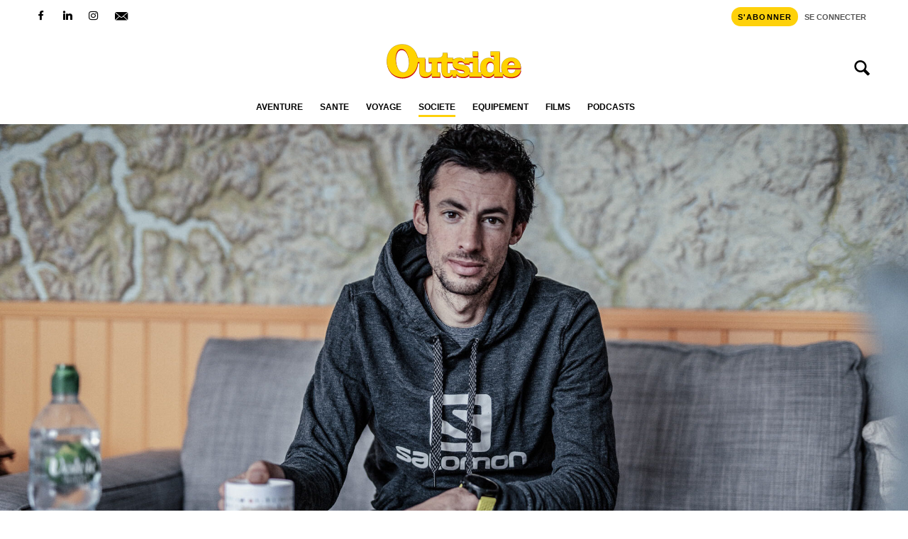

--- FILE ---
content_type: text/html; charset=UTF-8
request_url: https://www.outside.fr/la-booklist-de-kilian-jornet-de-nims-dai-a-elisabeth-revol/
body_size: 42136
content:
<!doctype html>
<html lang="fr-FR">
<head><meta charset="UTF-8"><script>if(navigator.userAgent.match(/MSIE|Internet Explorer/i)||navigator.userAgent.match(/Trident\/7\..*?rv:11/i)){var href=document.location.href;if(!href.match(/[?&]nowprocket/)){if(href.indexOf("?")==-1){if(href.indexOf("#")==-1){document.location.href=href+"?nowprocket=1"}else{document.location.href=href.replace("#","?nowprocket=1#")}}else{if(href.indexOf("#")==-1){document.location.href=href+"&nowprocket=1"}else{document.location.href=href.replace("#","&nowprocket=1#")}}}}</script><script>(()=>{class RocketLazyLoadScripts{constructor(){this.v="2.0.4",this.userEvents=["keydown","keyup","mousedown","mouseup","mousemove","mouseover","mouseout","touchmove","touchstart","touchend","touchcancel","wheel","click","dblclick","input"],this.attributeEvents=["onblur","onclick","oncontextmenu","ondblclick","onfocus","onmousedown","onmouseenter","onmouseleave","onmousemove","onmouseout","onmouseover","onmouseup","onmousewheel","onscroll","onsubmit"]}async t(){this.i(),this.o(),/iP(ad|hone)/.test(navigator.userAgent)&&this.h(),this.u(),this.l(this),this.m(),this.k(this),this.p(this),this._(),await Promise.all([this.R(),this.L()]),this.lastBreath=Date.now(),this.S(this),this.P(),this.D(),this.O(),this.M(),await this.C(this.delayedScripts.normal),await this.C(this.delayedScripts.defer),await this.C(this.delayedScripts.async),await this.T(),await this.F(),await this.j(),await this.A(),window.dispatchEvent(new Event("rocket-allScriptsLoaded")),this.everythingLoaded=!0,this.lastTouchEnd&&await new Promise(t=>setTimeout(t,500-Date.now()+this.lastTouchEnd)),this.I(),this.H(),this.U(),this.W()}i(){this.CSPIssue=sessionStorage.getItem("rocketCSPIssue"),document.addEventListener("securitypolicyviolation",t=>{this.CSPIssue||"script-src-elem"!==t.violatedDirective||"data"!==t.blockedURI||(this.CSPIssue=!0,sessionStorage.setItem("rocketCSPIssue",!0))},{isRocket:!0})}o(){window.addEventListener("pageshow",t=>{this.persisted=t.persisted,this.realWindowLoadedFired=!0},{isRocket:!0}),window.addEventListener("pagehide",()=>{this.onFirstUserAction=null},{isRocket:!0})}h(){let t;function e(e){t=e}window.addEventListener("touchstart",e,{isRocket:!0}),window.addEventListener("touchend",function i(o){o.changedTouches[0]&&t.changedTouches[0]&&Math.abs(o.changedTouches[0].pageX-t.changedTouches[0].pageX)<10&&Math.abs(o.changedTouches[0].pageY-t.changedTouches[0].pageY)<10&&o.timeStamp-t.timeStamp<200&&(window.removeEventListener("touchstart",e,{isRocket:!0}),window.removeEventListener("touchend",i,{isRocket:!0}),"INPUT"===o.target.tagName&&"text"===o.target.type||(o.target.dispatchEvent(new TouchEvent("touchend",{target:o.target,bubbles:!0})),o.target.dispatchEvent(new MouseEvent("mouseover",{target:o.target,bubbles:!0})),o.target.dispatchEvent(new PointerEvent("click",{target:o.target,bubbles:!0,cancelable:!0,detail:1,clientX:o.changedTouches[0].clientX,clientY:o.changedTouches[0].clientY})),event.preventDefault()))},{isRocket:!0})}q(t){this.userActionTriggered||("mousemove"!==t.type||this.firstMousemoveIgnored?"keyup"===t.type||"mouseover"===t.type||"mouseout"===t.type||(this.userActionTriggered=!0,this.onFirstUserAction&&this.onFirstUserAction()):this.firstMousemoveIgnored=!0),"click"===t.type&&t.preventDefault(),t.stopPropagation(),t.stopImmediatePropagation(),"touchstart"===this.lastEvent&&"touchend"===t.type&&(this.lastTouchEnd=Date.now()),"click"===t.type&&(this.lastTouchEnd=0),this.lastEvent=t.type,t.composedPath&&t.composedPath()[0].getRootNode()instanceof ShadowRoot&&(t.rocketTarget=t.composedPath()[0]),this.savedUserEvents.push(t)}u(){this.savedUserEvents=[],this.userEventHandler=this.q.bind(this),this.userEvents.forEach(t=>window.addEventListener(t,this.userEventHandler,{passive:!1,isRocket:!0})),document.addEventListener("visibilitychange",this.userEventHandler,{isRocket:!0})}U(){this.userEvents.forEach(t=>window.removeEventListener(t,this.userEventHandler,{passive:!1,isRocket:!0})),document.removeEventListener("visibilitychange",this.userEventHandler,{isRocket:!0}),this.savedUserEvents.forEach(t=>{(t.rocketTarget||t.target).dispatchEvent(new window[t.constructor.name](t.type,t))})}m(){const t="return false",e=Array.from(this.attributeEvents,t=>"data-rocket-"+t),i="["+this.attributeEvents.join("],[")+"]",o="[data-rocket-"+this.attributeEvents.join("],[data-rocket-")+"]",s=(e,i,o)=>{o&&o!==t&&(e.setAttribute("data-rocket-"+i,o),e["rocket"+i]=new Function("event",o),e.setAttribute(i,t))};new MutationObserver(t=>{for(const n of t)"attributes"===n.type&&(n.attributeName.startsWith("data-rocket-")||this.everythingLoaded?n.attributeName.startsWith("data-rocket-")&&this.everythingLoaded&&this.N(n.target,n.attributeName.substring(12)):s(n.target,n.attributeName,n.target.getAttribute(n.attributeName))),"childList"===n.type&&n.addedNodes.forEach(t=>{if(t.nodeType===Node.ELEMENT_NODE)if(this.everythingLoaded)for(const i of[t,...t.querySelectorAll(o)])for(const t of i.getAttributeNames())e.includes(t)&&this.N(i,t.substring(12));else for(const e of[t,...t.querySelectorAll(i)])for(const t of e.getAttributeNames())this.attributeEvents.includes(t)&&s(e,t,e.getAttribute(t))})}).observe(document,{subtree:!0,childList:!0,attributeFilter:[...this.attributeEvents,...e]})}I(){this.attributeEvents.forEach(t=>{document.querySelectorAll("[data-rocket-"+t+"]").forEach(e=>{this.N(e,t)})})}N(t,e){const i=t.getAttribute("data-rocket-"+e);i&&(t.setAttribute(e,i),t.removeAttribute("data-rocket-"+e))}k(t){Object.defineProperty(HTMLElement.prototype,"onclick",{get(){return this.rocketonclick||null},set(e){this.rocketonclick=e,this.setAttribute(t.everythingLoaded?"onclick":"data-rocket-onclick","this.rocketonclick(event)")}})}S(t){function e(e,i){let o=e[i];e[i]=null,Object.defineProperty(e,i,{get:()=>o,set(s){t.everythingLoaded?o=s:e["rocket"+i]=o=s}})}e(document,"onreadystatechange"),e(window,"onload"),e(window,"onpageshow");try{Object.defineProperty(document,"readyState",{get:()=>t.rocketReadyState,set(e){t.rocketReadyState=e},configurable:!0}),document.readyState="loading"}catch(t){console.log("WPRocket DJE readyState conflict, bypassing")}}l(t){this.originalAddEventListener=EventTarget.prototype.addEventListener,this.originalRemoveEventListener=EventTarget.prototype.removeEventListener,this.savedEventListeners=[],EventTarget.prototype.addEventListener=function(e,i,o){o&&o.isRocket||!t.B(e,this)&&!t.userEvents.includes(e)||t.B(e,this)&&!t.userActionTriggered||e.startsWith("rocket-")||t.everythingLoaded?t.originalAddEventListener.call(this,e,i,o):(t.savedEventListeners.push({target:this,remove:!1,type:e,func:i,options:o}),"mouseenter"!==e&&"mouseleave"!==e||t.originalAddEventListener.call(this,e,t.savedUserEvents.push,o))},EventTarget.prototype.removeEventListener=function(e,i,o){o&&o.isRocket||!t.B(e,this)&&!t.userEvents.includes(e)||t.B(e,this)&&!t.userActionTriggered||e.startsWith("rocket-")||t.everythingLoaded?t.originalRemoveEventListener.call(this,e,i,o):t.savedEventListeners.push({target:this,remove:!0,type:e,func:i,options:o})}}J(t,e){this.savedEventListeners=this.savedEventListeners.filter(i=>{let o=i.type,s=i.target||window;return e!==o||t!==s||(this.B(o,s)&&(i.type="rocket-"+o),this.$(i),!1)})}H(){EventTarget.prototype.addEventListener=this.originalAddEventListener,EventTarget.prototype.removeEventListener=this.originalRemoveEventListener,this.savedEventListeners.forEach(t=>this.$(t))}$(t){t.remove?this.originalRemoveEventListener.call(t.target,t.type,t.func,t.options):this.originalAddEventListener.call(t.target,t.type,t.func,t.options)}p(t){let e;function i(e){return t.everythingLoaded?e:e.split(" ").map(t=>"load"===t||t.startsWith("load.")?"rocket-jquery-load":t).join(" ")}function o(o){function s(e){const s=o.fn[e];o.fn[e]=o.fn.init.prototype[e]=function(){return this[0]===window&&t.userActionTriggered&&("string"==typeof arguments[0]||arguments[0]instanceof String?arguments[0]=i(arguments[0]):"object"==typeof arguments[0]&&Object.keys(arguments[0]).forEach(t=>{const e=arguments[0][t];delete arguments[0][t],arguments[0][i(t)]=e})),s.apply(this,arguments),this}}if(o&&o.fn&&!t.allJQueries.includes(o)){const e={DOMContentLoaded:[],"rocket-DOMContentLoaded":[]};for(const t in e)document.addEventListener(t,()=>{e[t].forEach(t=>t())},{isRocket:!0});o.fn.ready=o.fn.init.prototype.ready=function(i){function s(){parseInt(o.fn.jquery)>2?setTimeout(()=>i.bind(document)(o)):i.bind(document)(o)}return"function"==typeof i&&(t.realDomReadyFired?!t.userActionTriggered||t.fauxDomReadyFired?s():e["rocket-DOMContentLoaded"].push(s):e.DOMContentLoaded.push(s)),o([])},s("on"),s("one"),s("off"),t.allJQueries.push(o)}e=o}t.allJQueries=[],o(window.jQuery),Object.defineProperty(window,"jQuery",{get:()=>e,set(t){o(t)}})}P(){const t=new Map;document.write=document.writeln=function(e){const i=document.currentScript,o=document.createRange(),s=i.parentElement;let n=t.get(i);void 0===n&&(n=i.nextSibling,t.set(i,n));const c=document.createDocumentFragment();o.setStart(c,0),c.appendChild(o.createContextualFragment(e)),s.insertBefore(c,n)}}async R(){return new Promise(t=>{this.userActionTriggered?t():this.onFirstUserAction=t})}async L(){return new Promise(t=>{document.addEventListener("DOMContentLoaded",()=>{this.realDomReadyFired=!0,t()},{isRocket:!0})})}async j(){return this.realWindowLoadedFired?Promise.resolve():new Promise(t=>{window.addEventListener("load",t,{isRocket:!0})})}M(){this.pendingScripts=[];this.scriptsMutationObserver=new MutationObserver(t=>{for(const e of t)e.addedNodes.forEach(t=>{"SCRIPT"!==t.tagName||t.noModule||t.isWPRocket||this.pendingScripts.push({script:t,promise:new Promise(e=>{const i=()=>{const i=this.pendingScripts.findIndex(e=>e.script===t);i>=0&&this.pendingScripts.splice(i,1),e()};t.addEventListener("load",i,{isRocket:!0}),t.addEventListener("error",i,{isRocket:!0}),setTimeout(i,1e3)})})})}),this.scriptsMutationObserver.observe(document,{childList:!0,subtree:!0})}async F(){await this.X(),this.pendingScripts.length?(await this.pendingScripts[0].promise,await this.F()):this.scriptsMutationObserver.disconnect()}D(){this.delayedScripts={normal:[],async:[],defer:[]},document.querySelectorAll("script[type$=rocketlazyloadscript]").forEach(t=>{t.hasAttribute("data-rocket-src")?t.hasAttribute("async")&&!1!==t.async?this.delayedScripts.async.push(t):t.hasAttribute("defer")&&!1!==t.defer||"module"===t.getAttribute("data-rocket-type")?this.delayedScripts.defer.push(t):this.delayedScripts.normal.push(t):this.delayedScripts.normal.push(t)})}async _(){await this.L();let t=[];document.querySelectorAll("script[type$=rocketlazyloadscript][data-rocket-src]").forEach(e=>{let i=e.getAttribute("data-rocket-src");if(i&&!i.startsWith("data:")){i.startsWith("//")&&(i=location.protocol+i);try{const o=new URL(i).origin;o!==location.origin&&t.push({src:o,crossOrigin:e.crossOrigin||"module"===e.getAttribute("data-rocket-type")})}catch(t){}}}),t=[...new Map(t.map(t=>[JSON.stringify(t),t])).values()],this.Y(t,"preconnect")}async G(t){if(await this.K(),!0!==t.noModule||!("noModule"in HTMLScriptElement.prototype))return new Promise(e=>{let i;function o(){(i||t).setAttribute("data-rocket-status","executed"),e()}try{if(navigator.userAgent.includes("Firefox/")||""===navigator.vendor||this.CSPIssue)i=document.createElement("script"),[...t.attributes].forEach(t=>{let e=t.nodeName;"type"!==e&&("data-rocket-type"===e&&(e="type"),"data-rocket-src"===e&&(e="src"),i.setAttribute(e,t.nodeValue))}),t.text&&(i.text=t.text),t.nonce&&(i.nonce=t.nonce),i.hasAttribute("src")?(i.addEventListener("load",o,{isRocket:!0}),i.addEventListener("error",()=>{i.setAttribute("data-rocket-status","failed-network"),e()},{isRocket:!0}),setTimeout(()=>{i.isConnected||e()},1)):(i.text=t.text,o()),i.isWPRocket=!0,t.parentNode.replaceChild(i,t);else{const i=t.getAttribute("data-rocket-type"),s=t.getAttribute("data-rocket-src");i?(t.type=i,t.removeAttribute("data-rocket-type")):t.removeAttribute("type"),t.addEventListener("load",o,{isRocket:!0}),t.addEventListener("error",i=>{this.CSPIssue&&i.target.src.startsWith("data:")?(console.log("WPRocket: CSP fallback activated"),t.removeAttribute("src"),this.G(t).then(e)):(t.setAttribute("data-rocket-status","failed-network"),e())},{isRocket:!0}),s?(t.fetchPriority="high",t.removeAttribute("data-rocket-src"),t.src=s):t.src="data:text/javascript;base64,"+window.btoa(unescape(encodeURIComponent(t.text)))}}catch(i){t.setAttribute("data-rocket-status","failed-transform"),e()}});t.setAttribute("data-rocket-status","skipped")}async C(t){const e=t.shift();return e?(e.isConnected&&await this.G(e),this.C(t)):Promise.resolve()}O(){this.Y([...this.delayedScripts.normal,...this.delayedScripts.defer,...this.delayedScripts.async],"preload")}Y(t,e){this.trash=this.trash||[];let i=!0;var o=document.createDocumentFragment();t.forEach(t=>{const s=t.getAttribute&&t.getAttribute("data-rocket-src")||t.src;if(s&&!s.startsWith("data:")){const n=document.createElement("link");n.href=s,n.rel=e,"preconnect"!==e&&(n.as="script",n.fetchPriority=i?"high":"low"),t.getAttribute&&"module"===t.getAttribute("data-rocket-type")&&(n.crossOrigin=!0),t.crossOrigin&&(n.crossOrigin=t.crossOrigin),t.integrity&&(n.integrity=t.integrity),t.nonce&&(n.nonce=t.nonce),o.appendChild(n),this.trash.push(n),i=!1}}),document.head.appendChild(o)}W(){this.trash.forEach(t=>t.remove())}async T(){try{document.readyState="interactive"}catch(t){}this.fauxDomReadyFired=!0;try{await this.K(),this.J(document,"readystatechange"),document.dispatchEvent(new Event("rocket-readystatechange")),await this.K(),document.rocketonreadystatechange&&document.rocketonreadystatechange(),await this.K(),this.J(document,"DOMContentLoaded"),document.dispatchEvent(new Event("rocket-DOMContentLoaded")),await this.K(),this.J(window,"DOMContentLoaded"),window.dispatchEvent(new Event("rocket-DOMContentLoaded"))}catch(t){console.error(t)}}async A(){try{document.readyState="complete"}catch(t){}try{await this.K(),this.J(document,"readystatechange"),document.dispatchEvent(new Event("rocket-readystatechange")),await this.K(),document.rocketonreadystatechange&&document.rocketonreadystatechange(),await this.K(),this.J(window,"load"),window.dispatchEvent(new Event("rocket-load")),await this.K(),window.rocketonload&&window.rocketonload(),await this.K(),this.allJQueries.forEach(t=>t(window).trigger("rocket-jquery-load")),await this.K(),this.J(window,"pageshow");const t=new Event("rocket-pageshow");t.persisted=this.persisted,window.dispatchEvent(t),await this.K(),window.rocketonpageshow&&window.rocketonpageshow({persisted:this.persisted})}catch(t){console.error(t)}}async K(){Date.now()-this.lastBreath>45&&(await this.X(),this.lastBreath=Date.now())}async X(){return document.hidden?new Promise(t=>setTimeout(t)):new Promise(t=>requestAnimationFrame(t))}B(t,e){return e===document&&"readystatechange"===t||(e===document&&"DOMContentLoaded"===t||(e===window&&"DOMContentLoaded"===t||(e===window&&"load"===t||e===window&&"pageshow"===t)))}static run(){(new RocketLazyLoadScripts).t()}}RocketLazyLoadScripts.run()})();</script>
	
	<meta name="viewport" content="width=device-width, initial-scale=1, shrink-to-fit=no">
	<link rel="profile" href="http://gmpg.org/xfn/11">

	<meta name='robots' content='index, follow, max-image-preview:large, max-snippet:-1, max-video-preview:-1' />

	<!-- This site is optimized with the Yoast SEO Premium plugin v26.8 (Yoast SEO v26.8) - https://yoast.com/product/yoast-seo-premium-wordpress/ -->
	<title>La booklist de Kilian Jornet : de Nims Dai à Elisabeth Revol</title>
<style id="wpr-usedcss">img:is([sizes=auto i],[sizes^="auto," i]){contain-intrinsic-size:3000px 1500px}:where(.wp-block-button__link){border-radius:9999px;box-shadow:none;padding:calc(.667em + 2px) calc(1.333em + 2px);text-decoration:none}:root :where(.wp-block-button .wp-block-button__link.is-style-outline),:root :where(.wp-block-button.is-style-outline>.wp-block-button__link){border:2px solid;padding:.667em 1.333em}:root :where(.wp-block-button .wp-block-button__link.is-style-outline:not(.has-text-color)),:root :where(.wp-block-button.is-style-outline>.wp-block-button__link:not(.has-text-color)){color:currentColor}:root :where(.wp-block-button .wp-block-button__link.is-style-outline:not(.has-background)),:root :where(.wp-block-button.is-style-outline>.wp-block-button__link:not(.has-background)){background-color:initial;background-image:none}:where(.wp-block-calendar table:not(.has-background) th){background:#ddd}:where(.wp-block-columns){margin-bottom:1.75em}:where(.wp-block-columns.has-background){padding:1.25em 2.375em}:where(.wp-block-post-comments input[type=submit]){border:none}:where(.wp-block-cover-image:not(.has-text-color)),:where(.wp-block-cover:not(.has-text-color)){color:#fff}:where(.wp-block-cover-image.is-light:not(.has-text-color)),:where(.wp-block-cover.is-light:not(.has-text-color)){color:#000}:root :where(.wp-block-cover h1:not(.has-text-color)),:root :where(.wp-block-cover h2:not(.has-text-color)),:root :where(.wp-block-cover h3:not(.has-text-color)),:root :where(.wp-block-cover h4:not(.has-text-color)),:root :where(.wp-block-cover h5:not(.has-text-color)),:root :where(.wp-block-cover h6:not(.has-text-color)),:root :where(.wp-block-cover p:not(.has-text-color)){color:inherit}:where(.wp-block-file){margin-bottom:1.5em}:where(.wp-block-file__button){border-radius:2em;display:inline-block;padding:.5em 1em}:where(.wp-block-file__button):is(a):active,:where(.wp-block-file__button):is(a):focus,:where(.wp-block-file__button):is(a):hover,:where(.wp-block-file__button):is(a):visited{box-shadow:none;color:#fff;opacity:.85;text-decoration:none}:where(.wp-block-group.wp-block-group-is-layout-constrained){position:relative}.wp-block-image>a,.wp-block-image>figure>a{display:inline-block}.wp-block-image img{box-sizing:border-box;height:auto;max-width:100%;vertical-align:bottom}@media not (prefers-reduced-motion){.wp-block-image img.hide{visibility:hidden}.wp-block-image img.show{animation:.4s show-content-image}}.wp-block-image[style*=border-radius] img,.wp-block-image[style*=border-radius]>a{border-radius:inherit}.wp-block-image.aligncenter{text-align:center}.wp-block-image .aligncenter,.wp-block-image.aligncenter{display:table}.wp-block-image .aligncenter{margin-left:auto;margin-right:auto}.wp-block-image :where(figcaption){margin-bottom:1em;margin-top:.5em}:root :where(.wp-block-image.is-style-rounded img,.wp-block-image .is-style-rounded img){border-radius:9999px}.wp-block-image figure{margin:0}@keyframes show-content-image{0%{visibility:hidden}99%{visibility:hidden}to{visibility:visible}}:where(.wp-block-latest-comments:not([style*=line-height] .wp-block-latest-comments__comment)){line-height:1.1}:where(.wp-block-latest-comments:not([style*=line-height] .wp-block-latest-comments__comment-excerpt p)){line-height:1.8}:root :where(.wp-block-latest-posts.is-grid){padding:0}:root :where(.wp-block-latest-posts.wp-block-latest-posts__list){padding-left:0}ul{box-sizing:border-box}:root :where(.wp-block-list.has-background){padding:1.25em 2.375em}:where(.wp-block-navigation.has-background .wp-block-navigation-item a:not(.wp-element-button)),:where(.wp-block-navigation.has-background .wp-block-navigation-submenu a:not(.wp-element-button)){padding:.5em 1em}:where(.wp-block-navigation .wp-block-navigation__submenu-container .wp-block-navigation-item a:not(.wp-element-button)),:where(.wp-block-navigation .wp-block-navigation__submenu-container .wp-block-navigation-submenu a:not(.wp-element-button)),:where(.wp-block-navigation .wp-block-navigation__submenu-container .wp-block-navigation-submenu button.wp-block-navigation-item__content),:where(.wp-block-navigation .wp-block-navigation__submenu-container .wp-block-pages-list__item button.wp-block-navigation-item__content){padding:.5em 1em}:root :where(p.has-background){padding:1.25em 2.375em}:where(p.has-text-color:not(.has-link-color)) a{color:inherit}:where(.wp-block-post-comments-form) input:not([type=submit]),:where(.wp-block-post-comments-form) textarea{border:1px solid #949494;font-family:inherit;font-size:1em}:where(.wp-block-post-comments-form) input:where(:not([type=submit]):not([type=checkbox])),:where(.wp-block-post-comments-form) textarea{padding:calc(.667em + 2px)}:where(.wp-block-post-excerpt){box-sizing:border-box;margin-bottom:var(--wp--style--block-gap);margin-top:var(--wp--style--block-gap)}:where(.wp-block-preformatted.has-background){padding:1.25em 2.375em}:where(.wp-block-search__button){border:1px solid #ccc;padding:6px 10px}:where(.wp-block-search__input){font-family:inherit;font-size:inherit;font-style:inherit;font-weight:inherit;letter-spacing:inherit;line-height:inherit;text-transform:inherit}:where(.wp-block-search__button-inside .wp-block-search__inside-wrapper){border:1px solid #949494;box-sizing:border-box;padding:4px}:where(.wp-block-search__button-inside .wp-block-search__inside-wrapper) .wp-block-search__input{border:none;border-radius:0;padding:0 4px}:where(.wp-block-search__button-inside .wp-block-search__inside-wrapper) .wp-block-search__input:focus{outline:0}:where(.wp-block-search__button-inside .wp-block-search__inside-wrapper) :where(.wp-block-search__button){padding:4px 8px}.wp-block-separator{border:none;border-top:2px solid}:root :where(.wp-block-separator.is-style-dots){height:auto;line-height:1;text-align:center}:root :where(.wp-block-separator.is-style-dots):before{color:currentColor;content:"···";font-family:serif;font-size:1.5em;letter-spacing:2em;padding-left:2em}:root :where(.wp-block-site-logo.is-style-rounded){border-radius:9999px}:where(.wp-block-social-links:not(.is-style-logos-only)) .wp-social-link{background-color:#f0f0f0;color:#444}:where(.wp-block-social-links:not(.is-style-logos-only)) .wp-social-link-amazon{background-color:#f90;color:#fff}:where(.wp-block-social-links:not(.is-style-logos-only)) .wp-social-link-bandcamp{background-color:#1ea0c3;color:#fff}:where(.wp-block-social-links:not(.is-style-logos-only)) .wp-social-link-behance{background-color:#0757fe;color:#fff}:where(.wp-block-social-links:not(.is-style-logos-only)) .wp-social-link-bluesky{background-color:#0a7aff;color:#fff}:where(.wp-block-social-links:not(.is-style-logos-only)) .wp-social-link-codepen{background-color:#1e1f26;color:#fff}:where(.wp-block-social-links:not(.is-style-logos-only)) .wp-social-link-deviantart{background-color:#02e49b;color:#fff}:where(.wp-block-social-links:not(.is-style-logos-only)) .wp-social-link-discord{background-color:#5865f2;color:#fff}:where(.wp-block-social-links:not(.is-style-logos-only)) .wp-social-link-dribbble{background-color:#e94c89;color:#fff}:where(.wp-block-social-links:not(.is-style-logos-only)) .wp-social-link-dropbox{background-color:#4280ff;color:#fff}:where(.wp-block-social-links:not(.is-style-logos-only)) .wp-social-link-etsy{background-color:#f45800;color:#fff}:where(.wp-block-social-links:not(.is-style-logos-only)) .wp-social-link-facebook{background-color:#0866ff;color:#fff}:where(.wp-block-social-links:not(.is-style-logos-only)) .wp-social-link-fivehundredpx{background-color:#000;color:#fff}:where(.wp-block-social-links:not(.is-style-logos-only)) .wp-social-link-flickr{background-color:#0461dd;color:#fff}:where(.wp-block-social-links:not(.is-style-logos-only)) .wp-social-link-foursquare{background-color:#e65678;color:#fff}:where(.wp-block-social-links:not(.is-style-logos-only)) .wp-social-link-github{background-color:#24292d;color:#fff}:where(.wp-block-social-links:not(.is-style-logos-only)) .wp-social-link-goodreads{background-color:#eceadd;color:#382110}:where(.wp-block-social-links:not(.is-style-logos-only)) .wp-social-link-google{background-color:#ea4434;color:#fff}:where(.wp-block-social-links:not(.is-style-logos-only)) .wp-social-link-gravatar{background-color:#1d4fc4;color:#fff}:where(.wp-block-social-links:not(.is-style-logos-only)) .wp-social-link-instagram{background-color:#f00075;color:#fff}:where(.wp-block-social-links:not(.is-style-logos-only)) .wp-social-link-lastfm{background-color:#e21b24;color:#fff}:where(.wp-block-social-links:not(.is-style-logos-only)) .wp-social-link-linkedin{background-color:#0d66c2;color:#fff}:where(.wp-block-social-links:not(.is-style-logos-only)) .wp-social-link-mastodon{background-color:#3288d4;color:#fff}:where(.wp-block-social-links:not(.is-style-logos-only)) .wp-social-link-medium{background-color:#000;color:#fff}:where(.wp-block-social-links:not(.is-style-logos-only)) .wp-social-link-meetup{background-color:#f6405f;color:#fff}:where(.wp-block-social-links:not(.is-style-logos-only)) .wp-social-link-patreon{background-color:#000;color:#fff}:where(.wp-block-social-links:not(.is-style-logos-only)) .wp-social-link-pinterest{background-color:#e60122;color:#fff}:where(.wp-block-social-links:not(.is-style-logos-only)) .wp-social-link-pocket{background-color:#ef4155;color:#fff}:where(.wp-block-social-links:not(.is-style-logos-only)) .wp-social-link-reddit{background-color:#ff4500;color:#fff}:where(.wp-block-social-links:not(.is-style-logos-only)) .wp-social-link-skype{background-color:#0478d7;color:#fff}:where(.wp-block-social-links:not(.is-style-logos-only)) .wp-social-link-snapchat{background-color:#fefc00;color:#fff;stroke:#000}:where(.wp-block-social-links:not(.is-style-logos-only)) .wp-social-link-soundcloud{background-color:#ff5600;color:#fff}:where(.wp-block-social-links:not(.is-style-logos-only)) .wp-social-link-spotify{background-color:#1bd760;color:#fff}:where(.wp-block-social-links:not(.is-style-logos-only)) .wp-social-link-telegram{background-color:#2aabee;color:#fff}:where(.wp-block-social-links:not(.is-style-logos-only)) .wp-social-link-threads{background-color:#000;color:#fff}:where(.wp-block-social-links:not(.is-style-logos-only)) .wp-social-link-tiktok{background-color:#000;color:#fff}:where(.wp-block-social-links:not(.is-style-logos-only)) .wp-social-link-tumblr{background-color:#011835;color:#fff}:where(.wp-block-social-links:not(.is-style-logos-only)) .wp-social-link-twitch{background-color:#6440a4;color:#fff}:where(.wp-block-social-links:not(.is-style-logos-only)) .wp-social-link-twitter{background-color:#1da1f2;color:#fff}:where(.wp-block-social-links:not(.is-style-logos-only)) .wp-social-link-vimeo{background-color:#1eb7ea;color:#fff}:where(.wp-block-social-links:not(.is-style-logos-only)) .wp-social-link-vk{background-color:#4680c2;color:#fff}:where(.wp-block-social-links:not(.is-style-logos-only)) .wp-social-link-wordpress{background-color:#3499cd;color:#fff}:where(.wp-block-social-links:not(.is-style-logos-only)) .wp-social-link-whatsapp{background-color:#25d366;color:#fff}:where(.wp-block-social-links:not(.is-style-logos-only)) .wp-social-link-x{background-color:#000;color:#fff}:where(.wp-block-social-links:not(.is-style-logos-only)) .wp-social-link-yelp{background-color:#d32422;color:#fff}:where(.wp-block-social-links:not(.is-style-logos-only)) .wp-social-link-youtube{background-color:red;color:#fff}:where(.wp-block-social-links.is-style-logos-only) .wp-social-link{background:0 0}:where(.wp-block-social-links.is-style-logos-only) .wp-social-link svg{height:1.25em;width:1.25em}:where(.wp-block-social-links.is-style-logos-only) .wp-social-link-amazon{color:#f90}:where(.wp-block-social-links.is-style-logos-only) .wp-social-link-bandcamp{color:#1ea0c3}:where(.wp-block-social-links.is-style-logos-only) .wp-social-link-behance{color:#0757fe}:where(.wp-block-social-links.is-style-logos-only) .wp-social-link-bluesky{color:#0a7aff}:where(.wp-block-social-links.is-style-logos-only) .wp-social-link-codepen{color:#1e1f26}:where(.wp-block-social-links.is-style-logos-only) .wp-social-link-deviantart{color:#02e49b}:where(.wp-block-social-links.is-style-logos-only) .wp-social-link-discord{color:#5865f2}:where(.wp-block-social-links.is-style-logos-only) .wp-social-link-dribbble{color:#e94c89}:where(.wp-block-social-links.is-style-logos-only) .wp-social-link-dropbox{color:#4280ff}:where(.wp-block-social-links.is-style-logos-only) .wp-social-link-etsy{color:#f45800}:where(.wp-block-social-links.is-style-logos-only) .wp-social-link-facebook{color:#0866ff}:where(.wp-block-social-links.is-style-logos-only) .wp-social-link-fivehundredpx{color:#000}:where(.wp-block-social-links.is-style-logos-only) .wp-social-link-flickr{color:#0461dd}:where(.wp-block-social-links.is-style-logos-only) .wp-social-link-foursquare{color:#e65678}:where(.wp-block-social-links.is-style-logos-only) .wp-social-link-github{color:#24292d}:where(.wp-block-social-links.is-style-logos-only) .wp-social-link-goodreads{color:#382110}:where(.wp-block-social-links.is-style-logos-only) .wp-social-link-google{color:#ea4434}:where(.wp-block-social-links.is-style-logos-only) .wp-social-link-gravatar{color:#1d4fc4}:where(.wp-block-social-links.is-style-logos-only) .wp-social-link-instagram{color:#f00075}:where(.wp-block-social-links.is-style-logos-only) .wp-social-link-lastfm{color:#e21b24}:where(.wp-block-social-links.is-style-logos-only) .wp-social-link-linkedin{color:#0d66c2}:where(.wp-block-social-links.is-style-logos-only) .wp-social-link-mastodon{color:#3288d4}:where(.wp-block-social-links.is-style-logos-only) .wp-social-link-medium{color:#000}:where(.wp-block-social-links.is-style-logos-only) .wp-social-link-meetup{color:#f6405f}:where(.wp-block-social-links.is-style-logos-only) .wp-social-link-patreon{color:#000}:where(.wp-block-social-links.is-style-logos-only) .wp-social-link-pinterest{color:#e60122}:where(.wp-block-social-links.is-style-logos-only) .wp-social-link-pocket{color:#ef4155}:where(.wp-block-social-links.is-style-logos-only) .wp-social-link-reddit{color:#ff4500}:where(.wp-block-social-links.is-style-logos-only) .wp-social-link-skype{color:#0478d7}:where(.wp-block-social-links.is-style-logos-only) .wp-social-link-snapchat{color:#fff;stroke:#000}:where(.wp-block-social-links.is-style-logos-only) .wp-social-link-soundcloud{color:#ff5600}:where(.wp-block-social-links.is-style-logos-only) .wp-social-link-spotify{color:#1bd760}:where(.wp-block-social-links.is-style-logos-only) .wp-social-link-telegram{color:#2aabee}:where(.wp-block-social-links.is-style-logos-only) .wp-social-link-threads{color:#000}:where(.wp-block-social-links.is-style-logos-only) .wp-social-link-tiktok{color:#000}:where(.wp-block-social-links.is-style-logos-only) .wp-social-link-tumblr{color:#011835}:where(.wp-block-social-links.is-style-logos-only) .wp-social-link-twitch{color:#6440a4}:where(.wp-block-social-links.is-style-logos-only) .wp-social-link-twitter{color:#1da1f2}:where(.wp-block-social-links.is-style-logos-only) .wp-social-link-vimeo{color:#1eb7ea}:where(.wp-block-social-links.is-style-logos-only) .wp-social-link-vk{color:#4680c2}:where(.wp-block-social-links.is-style-logos-only) .wp-social-link-whatsapp{color:#25d366}:where(.wp-block-social-links.is-style-logos-only) .wp-social-link-wordpress{color:#3499cd}:where(.wp-block-social-links.is-style-logos-only) .wp-social-link-x{color:#000}:where(.wp-block-social-links.is-style-logos-only) .wp-social-link-yelp{color:#d32422}:where(.wp-block-social-links.is-style-logos-only) .wp-social-link-youtube{color:red}:root :where(.wp-block-social-links .wp-social-link a){padding:.25em}:root :where(.wp-block-social-links.is-style-logos-only .wp-social-link a){padding:0}:root :where(.wp-block-social-links.is-style-pill-shape .wp-social-link a){padding-left:.6666666667em;padding-right:.6666666667em}:root :where(.wp-block-tag-cloud.is-style-outline){display:flex;flex-wrap:wrap;gap:1ch}:root :where(.wp-block-tag-cloud.is-style-outline a){border:1px solid;font-size:unset!important;margin-right:0;padding:1ch 2ch;text-decoration:none!important}:root :where(.wp-block-table-of-contents){box-sizing:border-box}:where(.wp-block-term-description){box-sizing:border-box;margin-bottom:var(--wp--style--block-gap);margin-top:var(--wp--style--block-gap)}:where(pre.wp-block-verse){font-family:inherit}:root{--wp--preset--font-size--normal:16px;--wp--preset--font-size--huge:42px}.has-text-align-center{text-align:center}.aligncenter{clear:both}.screen-reader-text{border:0;clip-path:inset(50%);height:1px;margin:-1px;overflow:hidden;padding:0;position:absolute;width:1px;word-wrap:normal!important}.screen-reader-text:focus{background-color:#ddd;clip-path:none;color:#444;display:block;font-size:1em;height:auto;left:5px;line-height:normal;padding:15px 23px 14px;text-decoration:none;top:5px;width:auto;z-index:100000}html :where(.has-border-color){border-style:solid}html :where([style*=border-top-color]){border-top-style:solid}html :where([style*=border-right-color]){border-right-style:solid}html :where([style*=border-bottom-color]){border-bottom-style:solid}html :where([style*=border-left-color]){border-left-style:solid}html :where([style*=border-width]){border-style:solid}html :where([style*=border-top-width]){border-top-style:solid}html :where([style*=border-right-width]){border-right-style:solid}html :where([style*=border-bottom-width]){border-bottom-style:solid}html :where([style*=border-left-width]){border-left-style:solid}html :where(img[class*=wp-image-]){height:auto;max-width:100%}:where(figure){margin:0 0 1em}html :where(.is-position-sticky){--wp-admin--admin-bar--position-offset:var(--wp-admin--admin-bar--height,0px)}@media screen and (max-width:600px){html :where(.is-position-sticky){--wp-admin--admin-bar--position-offset:0px}}:root :where(.wp-block-image figcaption){color:#555;font-size:13px;text-align:center}.wp-block-image{margin:0 0 1em}:where(.wp-block-group.has-background){padding:1.25em 2.375em}.wp-block-separator{border:none;border-bottom:2px solid;margin-left:auto;margin-right:auto}.wp-block-separator:not(.is-style-wide):not(.is-style-dots){width:100px}:root :where(.wp-block-template-part.has-background){margin-bottom:0;margin-top:0;padding:1.25em 2.375em}:root{--wp--preset--aspect-ratio--square:1;--wp--preset--aspect-ratio--4-3:4/3;--wp--preset--aspect-ratio--3-4:3/4;--wp--preset--aspect-ratio--3-2:3/2;--wp--preset--aspect-ratio--2-3:2/3;--wp--preset--aspect-ratio--16-9:16/9;--wp--preset--aspect-ratio--9-16:9/16;--wp--preset--color--black:#000000;--wp--preset--color--cyan-bluish-gray:#abb8c3;--wp--preset--color--white:#ffffff;--wp--preset--color--pale-pink:#f78da7;--wp--preset--color--vivid-red:#cf2e2e;--wp--preset--color--luminous-vivid-orange:#ff6900;--wp--preset--color--luminous-vivid-amber:#fcb900;--wp--preset--color--light-green-cyan:#7bdcb5;--wp--preset--color--vivid-green-cyan:#00d084;--wp--preset--color--pale-cyan-blue:#8ed1fc;--wp--preset--color--vivid-cyan-blue:#0693e3;--wp--preset--color--vivid-purple:#9b51e0;--wp--preset--color--strong-blue:#0073aa;--wp--preset--color--lighter-blue:#229fd8;--wp--preset--color--very-light-gray:#eee;--wp--preset--color--very-dark-gray:#444;--wp--preset--gradient--vivid-cyan-blue-to-vivid-purple:linear-gradient(135deg,rgba(6, 147, 227, 1) 0%,rgb(155, 81, 224) 100%);--wp--preset--gradient--light-green-cyan-to-vivid-green-cyan:linear-gradient(135deg,rgb(122, 220, 180) 0%,rgb(0, 208, 130) 100%);--wp--preset--gradient--luminous-vivid-amber-to-luminous-vivid-orange:linear-gradient(135deg,rgba(252, 185, 0, 1) 0%,rgba(255, 105, 0, 1) 100%);--wp--preset--gradient--luminous-vivid-orange-to-vivid-red:linear-gradient(135deg,rgba(255, 105, 0, 1) 0%,rgb(207, 46, 46) 100%);--wp--preset--gradient--very-light-gray-to-cyan-bluish-gray:linear-gradient(135deg,rgb(238, 238, 238) 0%,rgb(169, 184, 195) 100%);--wp--preset--gradient--cool-to-warm-spectrum:linear-gradient(135deg,rgb(74, 234, 220) 0%,rgb(151, 120, 209) 20%,rgb(207, 42, 186) 40%,rgb(238, 44, 130) 60%,rgb(251, 105, 98) 80%,rgb(254, 248, 76) 100%);--wp--preset--gradient--blush-light-purple:linear-gradient(135deg,rgb(255, 206, 236) 0%,rgb(152, 150, 240) 100%);--wp--preset--gradient--blush-bordeaux:linear-gradient(135deg,rgb(254, 205, 165) 0%,rgb(254, 45, 45) 50%,rgb(107, 0, 62) 100%);--wp--preset--gradient--luminous-dusk:linear-gradient(135deg,rgb(255, 203, 112) 0%,rgb(199, 81, 192) 50%,rgb(65, 88, 208) 100%);--wp--preset--gradient--pale-ocean:linear-gradient(135deg,rgb(255, 245, 203) 0%,rgb(182, 227, 212) 50%,rgb(51, 167, 181) 100%);--wp--preset--gradient--electric-grass:linear-gradient(135deg,rgb(202, 248, 128) 0%,rgb(113, 206, 126) 100%);--wp--preset--gradient--midnight:linear-gradient(135deg,rgb(2, 3, 129) 0%,rgb(40, 116, 252) 100%);--wp--preset--font-size--small:13px;--wp--preset--font-size--medium:20px;--wp--preset--font-size--large:36px;--wp--preset--font-size--x-large:42px;--wp--preset--spacing--20:0.44rem;--wp--preset--spacing--30:0.67rem;--wp--preset--spacing--40:1rem;--wp--preset--spacing--50:1.5rem;--wp--preset--spacing--60:2.25rem;--wp--preset--spacing--70:3.38rem;--wp--preset--spacing--80:5.06rem;--wp--preset--shadow--natural:6px 6px 9px rgba(0, 0, 0, .2);--wp--preset--shadow--deep:12px 12px 50px rgba(0, 0, 0, .4);--wp--preset--shadow--sharp:6px 6px 0px rgba(0, 0, 0, .2);--wp--preset--shadow--outlined:6px 6px 0px -3px rgba(255, 255, 255, 1),6px 6px rgba(0, 0, 0, 1);--wp--preset--shadow--crisp:6px 6px 0px rgba(0, 0, 0, 1)}:where(.is-layout-flex){gap:.5em}:where(.is-layout-grid){gap:.5em}:where(.wp-block-post-template.is-layout-flex){gap:1.25em}:where(.wp-block-post-template.is-layout-grid){gap:1.25em}:where(.wp-block-columns.is-layout-flex){gap:2em}:where(.wp-block-columns.is-layout-grid){gap:2em}:root :where(.wp-block-pullquote){font-size:1.5em;line-height:1.6}.wp-block-image img{display:block}.wp-block-separator{margin:3em auto;padding:0}[class*=" icomoon-"],[class^=icomoon-]{font-family:icomoon!important;speak:none;font-style:normal;font-weight:400;font-variant:normal;text-transform:none;line-height:1;-webkit-font-smoothing:antialiased;-moz-osx-font-smoothing:grayscale}.icomoon-cross:before{content:"\ea0f"}.icomoon-checkmark:before{content:"\ea10"}@font-face{font-family:outicon;src:url('https://www.outside.fr/wp-content/themes/outside/typos/outicon/fonts/outicon.eot?ad5xeg');src:url('https://www.outside.fr/wp-content/themes/outside/typos/outicon/fonts/outicon.eot?ad5xeg#iefix') format('embedded-opentype'),url('https://www.outside.fr/wp-content/themes/outside/typos/outicon/fonts/outicon.ttf?ad5xeg') format('truetype'),url('https://www.outside.fr/wp-content/themes/outside/typos/outicon/fonts/outicon.woff?ad5xeg') format('woff'),url('https://www.outside.fr/wp-content/themes/outside/typos/outicon/fonts/outicon.svg?ad5xeg#outicon') format('svg');font-weight:400;font-style:normal;font-display:swap}[class*=" outicon-"],[class^=outicon-]{font-family:outicon!important;speak:never;font-style:normal;font-weight:400;font-variant:normal;text-transform:none;line-height:1;-webkit-font-smoothing:antialiased;-moz-osx-font-smoothing:grayscale}.outicon-clock:before{content:"\e903"}.outicon-close:before{content:"\e904"}.outicon-closebox:before{content:"\e905"}.outicon-facebook:before{content:"\e906"}.outicon-instagram:before{content:"\e908"}.outicon-newsletter:before{content:"\e90b"}.outicon-linkedin:before{content:"\e912"}@font-face{font-display:swap;font-family:guardian-semibold;src:url('https://www.outside.fr/wp-content/themes/outside/typos/guardian/GuardianEgyp-Semibold-Web.woff') format('woff');font-weight:400;font-style:normal}@font-face{font-display:swap;font-family:outside;src:url('https://www.outside.fr/wp-content/themes/outside/typos/outside.eot?7ol3yx');src:url('https://www.outside.fr/wp-content/themes/outside/typos/outside.eot?7ol3yx#iefix') format('embedded-opentype'),url('https://www.outside.fr/wp-content/themes/outside/typos/outside.ttf?7ol3yx') format('truetype'),url('https://www.outside.fr/wp-content/themes/outside/typos/outside.woff?7ol3yx') format('woff'),url('https://www.outside.fr/wp-content/themes/outside/typos/outside.svg?7ol3yx#outside') format('svg');font-weight:400;font-style:normal}:root{--top-header-height:175px}i{font-family:outside!important;speak:none;font-style:normal;font-weight:400;font-variant:normal;text-transform:none;line-height:1;-webkit-font-smoothing:antialiased;-moz-osx-font-smoothing:grayscale}.icon-picto_facebook:before{content:"\e902"}.icon-picto_mail:before{content:"\e905"}.icon-picto_rss:before{content:"\e907"}.icon-picto_search:before{content:"\e908"}.icon-picto_twitter:before{content:"\e90a"}*{outline:0;margin:0;padding:0;-webkit-box-sizing:border-box;-moz-box-sizing:border-box;box-sizing:border-box}html{margin:0;padding:0}body{background:#fff;font-family:arial,sans-serif;font-size:62.5%;color:#000}h1,h2,h3,h4{margin:0;border:none;font-family:guardian-semibold,Georgia,serif;font-weight:400;letter-spacing:normal}ul{margin:0;padding:0;list-style:none;line-height:1.3em}img{border:none}a,a:link{outline:0;text-decoration:none;color:#000;-webkit-transition:.5s;-moz-transition:.5s;-ms-transition:.5s;-o-transition:.5s;transition:all .5s}a:visited{text-decoration:none;color:#000}a:focus,a:hover{outline:0;color:#8a312d;text-decoration:none}input,textarea{font-family:arial,sans-serif}input[type=password]:focus,input[type=text]:focus,textarea:focus{outline:0;background-color:#f1f1ed}.screen-reader-text{position:absolute;left:-5000000px}.main-content>.pub{margin-top:50px}.error{font-size:1.2em;font-weight:700;color:#e31a23;text-transform:uppercase}.success{display:inline-block;padding:3px;background:#ffd200;font-size:1.2em;font-weight:700;color:#000;text-transform:uppercase}a.bouton{display:inline-block;padding:15px 40px;background:#231f20;color:#fff;letter-spacing:1px;font-size:1.4em;font-weight:400;text-transform:uppercase;text-align:center;line-height:1}a.bouton:focus,a.bouton:hover{background:#8a312d}.mobile{display:none!important}.position-sticky{position:sticky;position:-webkit-sticky;top:0}.fancybox-button{background:0 0!important}.fancybox-button path{fill:#000!important}.fancybox-bg{opacity:1!important;background:#f4f4f4!important}.fancybox-image{border:15px solid #fff!important}.fancybox-caption{padding-top:0!important;color:#656565!important}.section-large{position:relative;margin:0 auto;padding:0 50px;width:100%;max-width:1600px}.section-standard{position:relative;margin:0 auto;padding:0 50px;width:100%;max-width:1300px}@media only screen and (max-width:680px){.mobile{display:block!important}.section-standard{padding:0 24px}.section-with-aside:not(.no-side-paddings){padding:0 24px}}.section-with-aside{position:relative;margin:0 auto;padding:0 50px;width:100%;max-width:1300px;display:flex;flex-wrap:nowrap}.section-with-aside>section{position:relative;z-index:2;width:calc(100% - 350px);margin:0;padding:0}.section-with-aside>aside{position:relative;width:300px;z-index:1;margin:0 0 0 50px;padding:0}.main-content-single{background:#f4f4f4;padding:50px 0}.main-content-single-standard{background:#fff;padding:0 0 50px}.main-content-single article .content>p:first-child::first-letter{font-family:guardian-semibold,Georgia,serif;float:left;margin:10px 10px 0 0;font-size:3.2em;line-height:.7}.main-content-single article .content>p:first-child{font-family:guardian-semibold,Georgia,serif}.pub{background:0 0}.pub-v{padding:0;max-width:300px}.pub img{width:100%}@media only screen and (max-width:1000px){.section-with-aside{display:block}.section-with-aside>section{width:100%}.section-with-aside>aside{width:100%;margin:0}.section-with-aside>aside.aside-hidden-on-mobile{display:none}article .pub-carre.mobile{display:block!important;margin:50px auto;text-align:center}article .pub-carre.mobile>div{margin:0 auto}}@media only screen and (max-width:680px){.pub-carre.mobile{margin:50px 0;width:100%;max-width:none!important;flex:auto!important;border:none;text-align:center}.pub-carre.mobile>div{margin:0 auto}.pub-carre.mobile iframe{display:block;margin:auto}.pub-carre.mobile img{width:100%;height:auto}}.search-form{display:flex;align-items:flex-end;justify-content:center;padding:50px;width:100%;background:0 0}.search-form label input{display:block;width:100%;padding:0 10px;background:0 0;border:none;border-bottom:1px solid #6d6e70;font-family:guardian,Georgia,serif;font-size:4em;color:#6d6e70;-webkit-appearance:none;-moz-appearance:none;appearance:none}.search-form label input:focus{background:0 0}.search-form input[type=submit]{-webkit-appearance:none;-moz-appearance:none;appearance:none;padding:15px 20px;background:#000;border:none;-webkit-border-radius:0px;border-radius:0;color:#fff;font-family:arial,sans-serif;font-size:1.4em;text-transform:uppercase;letter-spacing:3px;cursor:pointer}article .thumb{display:block;position:relative;z-index:1;overflow:hidden;line-height:0}article .thumb img{display:block;margin:0;padding:0;width:100%;height:auto}article .thumb.open-modal{cursor:zoom-in}@media only screen and (max-width:680px){.search-form{display:block;padding-left:30px;padding-right:30px}.search-form input[type=submit]{width:100%}article .thumb+span{margin-left:30px;margin-right:30px}}.related-posts{padding:36px 0;background:#fed10a}.related-posts .title{position:relative;margin:0 0 20px;padding:0 10px}.related-posts .title h2{display:inline-block;margin:0;padding:0 24px 0 0;font-family:guardian-semibold,Georgia,serif;font-size:3em;background:#fed10a;position:relative;z-index:1}.related-posts .title:after{content:"";height:2px;background:#000;position:absolute;bottom:10px;left:10px;right:8px}.related-posts .list{display:flex;flex-wrap:wrap;justify-content:flex-start;margin:0 auto}.related-posts .list article{position:relative;width:24%;overflow:hidden;background:#fff;text-align:center;margin:0 .5% 8px}.related-posts .list article .content{margin:20px 20px 10px}.related-posts .list article .content h2{font-size:1.8em;margin-top:12px}.related-posts .list article .content .author{margin:10px 0}.related-posts .more-posts{text-align:center;margin-top:24px}@media only screen and (max-width:680px){.related-posts .list{justify-content:space-between}.related-posts .list article{width:48%;margin:0 1% 12px}}@media only screen and (max-width:400px){.related-posts .list article{margin-left:0;margin-right:0;width:100%}}article .meta{position:relative;list-style:none;font-size:1.2em;margin:0;padding:0;display:flex;justify-content:center;font-family:arial,sans-serif;color:#999}article .meta li{position:relative;list-style:none;margin-right:18px;display:inline-block;padding-top:6px;padding-bottom:6px}article .description{width:100%;text-align:center;color:#485d78;font-size:2em;line-height:1.5}article h2{margin:30px 0 20px;font-size:2.8em;font-family:guardian-semibold,Georgia,serif;line-height:1.2}article h3{margin:30px 0 20px;font-size:2.4em;font-family:guardian-semibold,Georgia,serif;line-height:1.2}article h4{margin:30px 0 20px;font-size:2em;font-family:guardian-semibold,Georgia,serif;line-height:1.2}article hr{margin:0 auto 50px;max-width:200px;border:1px solid #8a8a8a}article section>ul{display:list-item;margin:0 0 50px;font-family:georgia,serif;font-size:1.8em;line-height:1.4}article section ul li{list-style:disc;list-style-position:inside;margin-bottom:10px}article section li ul{margin:10px 0 10px 30px}article iframe:not(.embed-pub){margin:0 auto 50px 0}article figure iframe:not(.embed-pub){margin:0}article p{margin:0 0 50px;font-size:1.8em;font-family:georgia,serif;line-height:1.55}article p strong{font-family:georgia,serif;font-weight:700}article p a{box-shadow:inset 0 -3px 0 -1px #fed10a;-webkit-transition:box-shadow .15s ease-in-out;transition:box-shadow .15s ease-in-out}article p a:focus,article p a:hover{color:#000;box-shadow:inset 0 -25px 0 -1px #fed10a}article figure,article figure.wp-block-image{margin:0 0 50px}article figure img{max-width:100%;height:auto}article a.bouton{display:block;margin:0 auto 20px;max-width:30%;text-align:center}@media only screen and (max-width:680px){article section>ul{font-size:1.7em}article p{font-size:1.9em}article iframe:not(.embed-pub){margin:0}article a.bouton{max-width:none}}article .post-thumbnail-credit{display:block;color:#999;font-size:1.3em;margin-bottom:50px}.article-standard header{margin:0 0 36px;padding:0;font-size:inherit}.article-standard header .thumb{position:relative;max-height:93vh}.article-standard header .thumb img{width:100%;height:auto}.article-standard header h1{font-size:4.5em;line-height:1.1;font-family:guardian-semibold,Georgia,serif;margin:18px 0}.article-standard header .share{margin:18px 0 12px}.article-standard header .author{display:flex;align-items:center;flex-wrap:nowrap;border-top:1px solid #ddd;border-bottom:1px solid #ddd;padding:18px 0 12px;margin:0}.article-standard header .author .author-thumb{margin-right:12px}.article-standard header .author .author-infos{display:block;width:calc(100% - 80px);padding:0 12px 0 0;text-align:left}.article-standard header .author .author-infos .author-name{display:block;text-transform:uppercase;font-size:.7em}.article-standard header .author .author-infos .author-description{display:block;font-size:.7em;color:#565656}.article-standard header .meta{position:relative;list-style:none;font-size:1.2em;margin:0;padding:12px 0 0;display:flex;justify-content:flex-start;font-family:arial,sans-serif}.article-standard header .meta:before{content:"";position:absolute;left:0;top:0;height:4px;width:80px;background-color:#fed10a;display:block}.article-standard .content .wp-block-image{margin:0 0 50px}@media only screen and (max-width:1000px){.article-standard header h1{font-size:3.5em}}@media only screen and (max-width:680px){.article-standard header .thumb{height:50vh}.article-standard header .thumb img{width:100%;height:100%;object-fit:cover}.article-standard header h1{font-size:2.8em}}article .author{position:relative;z-index:2;margin:0;text-align:center}article .author a,article .author a:active,article .author a:focus,article .author a:hover{box-shadow:none}article .author .author-thumb{display:block}article .author .author-thumb img{width:80px;height:80px;display:inline-block;border:2px solid #fff;-webkit-border-radius:50%;-moz-border-radius:50%;-o-border-radius:50%;-ms-border-radius:50%;border-radius:50%;overflow:hidden}article .author .author-infos{font-family:arial,sans-serif}article .author .author-name{font-weight:700;font-size:13px}article .author.author-small .author-thumb img{width:60px;height:60px}article .author.author-small .author-name{font-size:12px}article .share{display:flex}article .share{display:flex;margin:18px 0 12px}article .share li{margin-right:18px}article .share li a{display:block;margin:5px 0 0;width:26px;height:26px;background:#000;border-radius:100%;color:#fff;text-align:center;line-height:30px;font-size:1.8em}article .share li a:focus,article .share li a:hover{background:#fed10a}article .categories{margin:0 0 50px}article .categories:last-child{margin-bottom:0}article .categories dt{display:inline-block;padding:0 9px 0 0;font-family:guardian-semibold,Georgia,serif;font-size:1.7em;color:#000}article .categories dd{display:inline-block;font-size:1.4em;color:#5a5a5a;letter-spacing:2px}article .categories dd+dd::before{content:'•';padding:0 5px}article .categories dd a{color:#5a5a5a;box-shadow:inset 0 -3px 0 -1px #fed10a;-webkit-transition:box-shadow .15s ease-in-out;transition:box-shadow .15s ease-in-out}article .categories dd a:focus,article .categories dd a:hover{color:#000;box-shadow:inset 0 -25px 0 -1px #fed10a}.site-header{position:relative;padding-top:var(--top-header-height)}.site-header .header-top{padding-bottom:3px;background:#fff;height:var(--top-header-height);position:fixed;top:0;left:0;right:0;z-index:100;-webkit-transition:.5s;-moz-transition:.5s;-ms-transition:.5s;-o-transition:.5s;transition:all .5s}body.user-scroll-down .site-header .header-top{top:calc(-1 * var(--top-header-height))}.site-header .header-top .first-part{display:flex;justify-content:space-between;align-items:center;text-align:center;padding-top:9px;padding-bottom:9px}.site-header .header-top .first-part .header-account{font-weight:700;font-size:1.1em;display:flex;align-items:center;justify-content:flex-end}.site-header .header-top .first-part .header-share ul li{display:inline-block;margin-right:18px;font-size:16px}.site-header .header-top .first-part .header-share ul li.res-rss{font-size:14px}.site-header .header-top .first-part .header-account{font-weight:700;font-size:1.1em;display:flex;align-items:center;justify-content:flex-end;gap:12px}.site-header .header-top .first-part .header-account .a-obf,.site-header .header-top .first-part .header-account a{display:inline-block;padding:9px 9px 7px;text-transform:uppercase;position:relative;min-height:18px;cursor:pointer;border-radius:15px;color:#565656}.site-header .header-top .first-part .header-account .a-obf:active,.site-header .header-top .first-part .header-account .a-obf:focus,.site-header .header-top .first-part .header-account .a-obf:hover,.site-header .header-top .first-part .header-account a:active,.site-header .header-top .first-part .header-account a:focus,.site-header .header-top .first-part .header-account a:hover{color:#333}.site-header .header-top .first-part .header-account .a-obf.subscribe,.site-header .header-top .first-part .header-account a.subscribe{background:#fed10a;color:#000;line-height:1;letter-spacing:.1em}.site-header .header-top .first-part .header-account .a-obf.subscribe:focus,.site-header .header-top .first-part .header-account .a-obf.subscribe:hover,.site-header .header-top .first-part .header-account a.subscribe:focus,.site-header .header-top .first-part .header-account a.subscribe:hover{background-color:#8a312d;color:#fff}.site-header .header-top .second-part{position:relative;display:flex;justify-content:center;text-align:center;padding:6px 36px 18px}.site-header .header-top .second-part .site-title{position:absolute;top:-5000px}.site-header .header-top .second-part .site-logo img{display:inline-block;width:200px;height:auto;overflow:hidden;margin-bottom:3px}.site-header .header-top .second-part .search{position:absolute;top:calc(50% - 14px);right:50px;font-size:28px}.site-header .header-top .third-part{padding:0;position:relative;width:100%;height:20px;overflow:hidden}.site-header .header-top .third-part .header-menu .main-menu{display:flex;justify-content:center;overflow:auto;overflow-y:hidden;position:absolute;left:0;right:0;top:0;bottom:-10px;white-space:nowrap;padding:0 36px}.site-header .header-top .third-part .header-menu .main-menu>li{margin-right:24px}.site-header .header-top .third-part .header-menu .main-menu>li a{display:inline-block;padding-bottom:6px;position:relative;text-transform:uppercase;font-weight:700;font-size:1.2em}.site-header .header-top .third-part .header-menu .main-menu>li a:after{content:"";position:absolute;left:0;right:0;bottom:-1px;height:3px;width:100%;background-color:none;display:block;-webkit-transition:.5s;-moz-transition:.5s;-ms-transition:.5s;-o-transition:.5s;transition:all .5s}.site-header .header-top .third-part .header-menu .main-menu>li.current-menu-item a:after,.site-header .header-top .third-part .header-menu .main-menu>li:active a:after,.site-header .header-top .third-part .header-menu .main-menu>li:focus a:after,.site-header .header-top .third-part .header-menu .main-menu>li:hover a:after{background-color:#fed10a}.site-header .header-top .third-part .header-menu .main-menu ul{display:none}@media only screen and (max-width:680px){article .categories{text-align:center}article .categories dt{padding:0 0 12px}article .categories dt .double-dots{display:none}article .categories dd{display:block;padding:3px 0}article .categories dd+dd::before{content:'';padding:0}.site-header .header-top .first-part,.site-header .header-top .second-part,.site-header .header-top .third-part .header-menu .main-menu{padding-left:24px;padding-right:24px}.site-header .header-top .first-part{justify-content:flex-end}.site-header .header-top .first-part .header-share ul li{display:none}.site-header .header-top .second-part .search{right:24px}.site-header .header-top .third-part .header-menu .main-menu{justify-content:flex-start}}#main-site-search{position:fixed;top:0;left:0;right:0;bottom:0;clip-path:none;-webkit-clip-path:none;z-index:100}#main-site-search .main-site-search-content{position:absolute;top:0;left:0;right:0;bottom:0;clip-path:none;-webkit-clip-path:none;display:flex;justify-content:center;align-items:center;background:url(https://www.outside.fr/wp-content/themes/outside/images/background-search.webp) center center no-repeat}#main-site-search .main-site-search-content form>a{position:absolute;top:20px;right:20px}#main-site-search .main-site-search-content form input[type=search]{padding:0 10px;background:0 0;border:none;border-bottom:1px solid #000;font-size:5em;font-family:guardian,Georgia,serif;-webkit-appearance:none;-moz-appearance:none;appearance:none}#main-site-search .main-site-search-content form input[type=submit]{padding:25px 20px}#main-site-search .main-site-search-content .close-search{position:absolute;top:56px;right:36px;font-size:30px}@media only screen and (max-width:680px){#main-site-search .main-site-search-content .close-search{right:24px}}footer{position:relative;margin:0;background:#fff;font-size:1.3em;line-height:1.4;font-family:georgia,serif}footer .footer-content{margin:0 auto 50px;max-width:1220px;display:flex;justify-content:space-between}footer .footer-content .footer-part{width:30%;padding:50px 24px}footer .footer-content .footer-part h2{margin-bottom:18px;font-size:20px;font-weight:700;font-family:guardian-semibold,Georgia,serif}footer .footer-content .footer-part p{margin-bottom:18px}footer .footer-content .footer-part .social li{display:inline-block;margin-right:12px;font-size:24px}footer .footer-content .footer-part.footer-about h2 img{max-width:86px;height:auto}footer .footer-content .footer-part.footer-newsletter form{margin:0}footer .footer-content .footer-part.footer-newsletter form label{display:block;width:100%;margin:0}footer .footer-content .footer-part.footer-newsletter form input[type=email]{margin:0 0 6px;padding:12px;width:100%;background:#fff;border:1px solid #000;font-style:italic;text-align:left;-webkit-border-radius:0px;-moz-border-radius:0;border-radius:0;-webkit-appearance:none;-moz-appearance:none;appearance:none}footer .footer-content .footer-part.footer-newsletter form input[type=submit]{-webkit-border-radius:0px;-moz-border-radius:0;border-radius:0;-webkit-appearance:none;-moz-appearance:none;appearance:none;width:100%;margin:6px 0 0;padding:15px 20px;background:#000;border:none;color:#fff;font-weight:700;text-transform:uppercase;letter-spacing:3px}footer .footer-content .footer-part.footer-newsletter form label.rgpd-agree{margin-top:12px;font-size:.9em;font-family:arial,sans-serif}footer .footer-content .footer-part.footer-newsletter form label.rgpd-agree a{text-decoration:underline}footer .footer-content .footer-part.footer-newsletter form .message.error{margin-top:12px;text-transform:none}footer .footer-content .footer-part .footer-menu{columns:2}footer .footer-content .footer-part .footer-menu li{padding:4px 0}footer .footer-content .footer-part .footer-menu li .a-obf{cursor:pointer}footer .footer-copyright{margin:0 auto;max-width:1220px;padding:0 24px 48px;position:relative}footer .footer-copyright .copyright{display:inline-block;position:absolute;padding:6px 12px 6px 6px;background:#fff;font-family:arial,sans-serif;font-size:.9em;text-transform:uppercase;font-weight:700}footer .footer-copyright .stripe{border-bottom:1px solid #000;display:block;width:100%;height:20px}@media only screen and (max-width:900px){footer{font-size:1.5em}footer .footer-content{max-width:400px;flex-direction:column}footer .footer-content .footer-part{width:100%}footer .footer-copyright{max-width:400px}footer .footer-content .footer-part.footer-newsletter form label.rgpd-agree{font-size:.8em}}@media only screen and (max-width:480px){.site-header .header-top .first-part,.site-header .header-top .second-part,.site-header .header-top .third-part .header-menu .main-menu{padding-left:12px;padding-right:12px}.site-header .header-top .second-part .search{right:12px}#main-site-search .main-site-search-content .close-search{right:12px}footer .footer-content .footer-part .footer-menu{columns:1}}.bc-wrapper,.bc-wrapper li{list-style:none;margin:0;padding:0;font-size:14px;line-height:1.1em}.bc-wrapper{display:flex;align-items:center;margin:0 0 15px}.article-standard .bc-wrapper{margin-top:18px}.bc-wrapper li{position:relative;margin-right:18px}.bc-wrapper li:after{position:absolute;right:-11px;top:0;bottom:0;margin:auto;content:"";display:inline-flex;width:4px;height:4px;transform:rotate(135deg);border-top:2px solid #6d6e70;border-left:2px solid #6d6e70}.bc-wrapper li:last-child{margin-right:0}.bc-wrapper li:last-child:after{display:none}.bc-wrapper li a{font-family:arial,sans-serif;text-decoration:none;position:relative;display:inline-block;color:#6d6e70}.bc-wrapper li a:active,.bc-wrapper li a:focus,.bc-wrapper li a:hover{color:#333}.bc-wrapper li a:after{content:"";position:absolute;bottom:-2px;left:0;width:100%;height:1px;background-color:#fed10a}.fcm-manager{position:fixed;top:auto;left:auto;right:12px;bottom:12px;background:#231f20;color:#fff;max-width:calc(100vw - 24px);width:auto;padding:18px 112px 18px 24px;font-size:1.2em;font-weight:700;font-family:arial,sans-serif;-webkit-border-radius:10px;-moz-border-radius:10px;-o-border-radius:10px;-ms-border-radius:10px;border-radius:10px;display:inline-block;z-index:990;overflow:hidden}.fcm-manager .accept,.fcm-manager .close{position:absolute;top:0;bottom:0;width:48px;font-size:1em;font-weight:400;color:#fff;border:none;cursor:pointer;display:flex;align-items:center;justify-content:center}.fcm-manager .accept{right:0;background:#333}.fcm-manager .accept:active,.fcm-manager .accept:focus,.fcm-manager .accept:hover{background:#555}.fcm-manager .close{right:49px}.fcm-notifier{position:fixed;z-index:999;top:12px;right:-350px;width:320px;box-sizing:border-box;-moz-box-sizing:border-box;-webkit-box-sizing:border-box;background:#fff;color:#000;cursor:pointer;font-weight:700;-webkit-box-shadow:0 1px 1px 0 rgba(0,0,0,.2);-moz-box-shadow:0 1px 1px 0 rgba(0,0,0,.2);box-shadow:0 1px 1px 0 rgba(0,0,0,.2);display:inline-block;padding:18px 40px 18px 18px;-webkit-transition:.2s linear;-moz-transition:.2s linear;-o-transition:.2s linear;-ms-transition:.2s linear;transition:all .2s linear}.fcm-notifier .close{position:absolute;top:5px;right:4px;cursor:pointer;padding:3px;font-size:2em}.fcm-notifier h2{letter-spacing:1px;font-size:1.2em;font-weight:400;text-transform:uppercase;text-align:left;line-height:1;margin:0 0 6px}.fcm-notifier p{text-align:left;font-size:1em}.fcm-notifier.active{right:12px}body #tarteaucitronRoot div#tarteaucitronAlertBig{max-height:calc(100vh - 200px);overflow-y:scroll}.ad-slot{margin:0 auto;text-align:center}.ad-slot.homepage-bloc-2{min-width:300px;min-height:600px}@media (max-width:1000px){.ad-slot.homepage-bloc-2{min-width:300px;min-height:250px}}.ad-slot.single-bloc-1{min-width:300px;min-height:250px}.ad-slot.single-bloc-2{min-width:300px;min-height:250px}.ad-slot.single-bloc-3{min-width:300px;min-height:250px}.ad-slot.single-bloc-4{min-width:300px;min-height:250px}header nav>ul>li>a{position:relative}#tarteaucitronRoot #tarteaucitron #tarteaucitronServices .tarteaucitronMainLine{border-color:#000!important}#tarteaucitron #tarteaucitronInfo,#tarteaucitron #tarteaucitronServices .tarteaucitronDetails,#tarteaucitron #tarteaucitronServices .tarteaucitronMainLine,#tarteaucitron #tarteaucitronServices .tarteaucitronTitle button,#tarteaucitronAlertSmall #tarteaucitronCookiesListContainer #tarteaucitronCookiesList .tarteaucitronTitle{background:#000!important}#tarteaucitron #tarteaucitronClosePanel,#tarteaucitronAlertSmall #tarteaucitronCookiesListContainer #tarteaucitronClosePanelCookie{background:#fed10a!important;color:#000!important;top:10px!important;z-index:2!important}#tarteaucitronRoot .tarteaucitronH1{font-family:guardian-semibold,Georgia,serif!important;font-size:1.8em!important}#tarteaucitronRoot div#tarteaucitronInfo{font-size:1.4em!important}#tarteaucitronRoot #tarteaucitron #tarteaucitronPrivacyUrl,#tarteaucitronRoot #tarteaucitron #tarteaucitronPrivacyUrlDialog{background:0 0!important;color:#fff!important;text-decoration:underline!important;font-size:1em!important}#tarteaucitron #tarteaucitronServices #tarteaucitronServices_mandatory .tarteaucitronLine button.tarteaucitronAllow,#tarteaucitron #tarteaucitronServices .tarteaucitronLine.tarteaucitronIsAllowed .tarteaucitronAllow{background-color:#fed10a!important;color:#000!important}#tarteaucitron #tarteaucitronServices .tarteaucitronLine.tarteaucitronIsDenied .tarteaucitronDeny{background-color:#000!important}#tarteaucitron #tarteaucitronServices .tarteaucitronLine .tarteaucitronAsk .tarteaucitronAllow,#tarteaucitron #tarteaucitronServices .tarteaucitronLine .tarteaucitronAsk .tarteaucitronDeny{border-radius:0!important}.tarteaucitronCheck,.tarteaucitronCross{display:none!important}#tarteaucitronRoot #tarteaucitronAlertBig{background:rgba(0,0,0,.8)!important;border-radius:0!important;padding:12px!important}#tarteaucitronRoot div#tarteaucitronAlertBig:before{display:none!important}#tarteaucitronRoot div#tarteaucitronAlertBig button{max-width:300px;width:calc(100% - 20px);margin:0 auto 6px!important;display:block}#tarteaucitronRoot #tarteaucitronAlertBig span#tarteaucitronDisclaimerAlert{font-size:16px}#tarteaucitronRoot #tarteaucitronAlertBig #tarteaucitronCloseAlert,#tarteaucitronRoot #tarteaucitronAlertBig .tarteaucitronDeny{background-color:#333!important;color:#fff!important}#tarteaucitronRoot #tarteaucitronAlertBig .tarteaucitronAllow{background:#fed10a!important;color:#000!important}#tarteaucitronRoot #tarteaucitronAlertBig #tarteaucitronPrivacyUrl{margin-top:24px!important;text-decoration:underline!important}.Wallop{position:relative}.Wallop-item{visibility:hidden;position:absolute;top:0;left:0;width:100%}.Wallop-item--current{visibility:visible;position:relative}@-ms-keyframes fadeOut{100%{opacity:0;visibility:hidden}}.slick-loading .slick-list{background:url('https://www.outside.fr/wp-content/themes/outside/css/ajax-loader.gif') center center no-repeat #fff}.slick-next,.slick-prev{font-size:0;line-height:0;position:absolute;top:50%;display:block;width:20px;height:20px;padding:0;-webkit-transform:translate(0,-50%);-ms-transform:translate(0,-50%);transform:translate(0,-50%);cursor:pointer;color:transparent;border:none;outline:0;background:0 0}.slick-next:focus,.slick-next:hover,.slick-prev:focus,.slick-prev:hover{color:transparent;outline:0;background:0 0}.slick-next:focus:before,.slick-next:hover:before,.slick-prev:focus:before,.slick-prev:hover:before{opacity:1}.slick-next.slick-disabled:before,.slick-prev.slick-disabled:before{opacity:.25}.slick-next:before,.slick-prev:before{font-family:slick;font-size:20px;line-height:1;opacity:.75;color:#fff;-webkit-font-smoothing:antialiased;-moz-osx-font-smoothing:grayscale}.slick-prev{left:-25px}.slick-prev:before{content:'←'}.slick-next{right:-25px}.slick-next:before{content:'→'}.slick-dotted.slick-slider{margin-bottom:30px}.slick-dots{position:absolute;bottom:-25px;display:block;width:100%;padding:0;margin:0;list-style:none;text-align:center}.slick-dots li{position:relative;display:inline-block;width:20px;height:20px;margin:0 5px;padding:0;cursor:pointer}.slick-dots li button{font-size:0;line-height:0;display:block;width:20px;height:20px;padding:5px;cursor:pointer;color:transparent;border:0;outline:0;background:0 0}.slick-dots li button:focus,.slick-dots li button:hover{outline:0}.slick-dots li button:focus:before,.slick-dots li button:hover:before{opacity:1}.slick-dots li button:before{font-family:slick;font-size:6px;line-height:20px;position:absolute;top:0;left:0;width:20px;height:20px;content:'•';text-align:center;opacity:.25;color:#000;-webkit-font-smoothing:antialiased;-moz-osx-font-smoothing:grayscale}.slick-dots li.slick-active button:before{opacity:.75;color:#000}body.compensate-for-scrollbar{overflow:hidden}.fancybox-active{height:auto}.fancybox-is-hidden{left:-9999px;margin:0;position:absolute!important;top:-9999px;visibility:hidden}.fancybox-container{-webkit-backface-visibility:hidden;height:100%;left:0;outline:0;position:fixed;-webkit-tap-highlight-color:transparent;top:0;-ms-touch-action:manipulation;touch-action:manipulation;transform:translateZ(0);width:100%;z-index:99992}.fancybox-container *{box-sizing:border-box}.fancybox-bg,.fancybox-inner,.fancybox-outer,.fancybox-stage{bottom:0;left:0;position:absolute;right:0;top:0}.fancybox-outer{-webkit-overflow-scrolling:touch;overflow-y:auto}.fancybox-bg{background:#1e1e1e;opacity:0;transition-duration:inherit;transition-property:opacity;transition-timing-function:cubic-bezier(.47,0,.74,.71)}.fancybox-is-open .fancybox-bg{opacity:.9;transition-timing-function:cubic-bezier(.22,.61,.36,1)}.fancybox-caption,.fancybox-infobar,.fancybox-navigation .fancybox-button,.fancybox-toolbar{direction:ltr;opacity:0;position:absolute;transition:opacity .25s ease,visibility 0s ease .25s;visibility:hidden;z-index:99997}.fancybox-show-caption .fancybox-caption,.fancybox-show-infobar .fancybox-infobar,.fancybox-show-nav .fancybox-navigation .fancybox-button,.fancybox-show-toolbar .fancybox-toolbar{opacity:1;transition:opacity .25s ease 0s,visibility 0s ease 0s;visibility:visible}.fancybox-infobar{color:#ccc;font-size:13px;-webkit-font-smoothing:subpixel-antialiased;height:44px;left:0;line-height:44px;min-width:44px;mix-blend-mode:difference;padding:0 10px;pointer-events:none;top:0;-webkit-touch-callout:none;-webkit-user-select:none;-moz-user-select:none;-ms-user-select:none;user-select:none}.fancybox-toolbar{right:0;top:0}.fancybox-stage{direction:ltr;overflow:visible;transform:translateZ(0);z-index:99994}.fancybox-is-open .fancybox-stage{overflow:hidden}.fancybox-slide{-webkit-backface-visibility:hidden;display:none;height:100%;left:0;outline:0;overflow:auto;-webkit-overflow-scrolling:touch;padding:44px;position:absolute;text-align:center;top:0;transition-property:transform,opacity;white-space:normal;width:100%;z-index:99994}.fancybox-slide:before{content:"";display:inline-block;font-size:0;height:100%;vertical-align:middle;width:0}.fancybox-is-sliding .fancybox-slide,.fancybox-slide--current,.fancybox-slide--next,.fancybox-slide--previous{display:block}.fancybox-slide--image{overflow:hidden;padding:44px 0}.fancybox-slide--image:before{display:none}.fancybox-slide--html{padding:6px}.fancybox-content{background:#fff;display:inline-block;margin:0;max-width:100%;overflow:auto;-webkit-overflow-scrolling:touch;padding:44px;position:relative;text-align:left;vertical-align:middle}.fancybox-slide--image .fancybox-content{animation-timing-function:cubic-bezier(.5,0,.14,1);-webkit-backface-visibility:hidden;background:0 0;background-repeat:no-repeat;background-size:100% 100%;left:0;max-width:none;overflow:visible;padding:0;position:absolute;top:0;transform-origin:top left;transition-property:transform,opacity;-webkit-user-select:none;-moz-user-select:none;-ms-user-select:none;user-select:none;z-index:99995}.fancybox-can-zoomOut .fancybox-content{cursor:zoom-out}.fancybox-can-zoomIn .fancybox-content{cursor:zoom-in}.fancybox-can-pan .fancybox-content,.fancybox-can-swipe .fancybox-content{cursor:grab}.fancybox-is-grabbing .fancybox-content{cursor:grabbing}.fancybox-container [data-selectable=true]{cursor:text}.fancybox-image,.fancybox-spaceball{background:0 0;border:0;height:100%;left:0;margin:0;max-height:none;max-width:none;padding:0;position:absolute;top:0;-webkit-user-select:none;-moz-user-select:none;-ms-user-select:none;user-select:none;width:100%}.fancybox-spaceball{z-index:1}.fancybox-slide--iframe .fancybox-content,.fancybox-slide--map .fancybox-content,.fancybox-slide--pdf .fancybox-content,.fancybox-slide--video .fancybox-content{height:100%;overflow:visible;padding:0;width:100%}.fancybox-slide--video .fancybox-content{background:#000}.fancybox-slide--map .fancybox-content{background:#e5e3df}.fancybox-slide--iframe .fancybox-content{background:#fff}.fancybox-iframe,.fancybox-video{background:0 0;border:0;display:block;height:100%;margin:0;overflow:hidden;padding:0;width:100%}.fancybox-iframe{left:0;position:absolute;top:0}.fancybox-error{background:#fff;cursor:default;max-width:400px;padding:40px;width:100%}.fancybox-error p{color:#444;font-size:16px;line-height:20px;margin:0;padding:0}.fancybox-button{background:rgba(30,30,30,.6);border:0;border-radius:0;box-shadow:none;cursor:pointer;display:inline-block;height:44px;margin:0;padding:10px;position:relative;transition:color .2s;vertical-align:top;visibility:inherit;width:44px}.fancybox-button,.fancybox-button:link,.fancybox-button:visited{color:#ccc}.fancybox-button:hover{color:#fff}.fancybox-button:focus{outline:0}.fancybox-button.fancybox-focus{outline:dotted 1px}.fancybox-button[disabled],.fancybox-button[disabled]:hover{color:#888;cursor:default;outline:0}.fancybox-button div{height:100%}.fancybox-button svg{display:block;height:100%;overflow:visible;position:relative;width:100%}.fancybox-button svg path{fill:currentColor;stroke-width:0}.fancybox-button--fsenter svg:nth-child(2),.fancybox-button--fsexit svg:first-child,.fancybox-button--pause svg:first-child,.fancybox-button--play svg:nth-child(2){display:none}.fancybox-progress{background:#ff5268;height:2px;left:0;position:absolute;right:0;top:0;transform:scaleX(0);transform-origin:0;transition-property:transform;transition-timing-function:linear;z-index:99998}.fancybox-close-small{background:0 0;border:0;border-radius:0;color:#ccc;cursor:pointer;opacity:.8;padding:8px;position:absolute;right:-12px;top:-44px;z-index:401}.fancybox-close-small:hover{color:#fff;opacity:1}.fancybox-slide--html .fancybox-close-small{color:currentColor;padding:10px;right:0;top:0}.fancybox-slide--image.fancybox-is-scaling .fancybox-content{overflow:hidden}.fancybox-is-scaling .fancybox-close-small,.fancybox-is-zoomable.fancybox-can-pan .fancybox-close-small{display:none}.fancybox-navigation .fancybox-button{background-clip:content-box;height:100px;opacity:0;position:absolute;top:calc(50% - 50px);width:70px}.fancybox-navigation .fancybox-button div{padding:7px}.fancybox-navigation .fancybox-button--arrow_left{left:0;left:env(safe-area-inset-left);padding:31px 26px 31px 6px}.fancybox-navigation .fancybox-button--arrow_right{padding:31px 6px 31px 26px;right:0;right:env(safe-area-inset-right)}.fancybox-caption{background:linear-gradient(0deg,rgba(0,0,0,.85) 0,rgba(0,0,0,.3) 50%,rgba(0,0,0,.15) 65%,rgba(0,0,0,.075) 75.5%,rgba(0,0,0,.037) 82.85%,rgba(0,0,0,.019) 88%,transparent);bottom:0;color:#eee;font-size:14px;font-weight:400;left:0;line-height:1.5;padding:75px 44px 25px;pointer-events:none;right:0;text-align:center;z-index:99996}@supports (padding:max(0px)){.fancybox-caption{padding:75px max(44px,env(safe-area-inset-right)) max(25px,env(safe-area-inset-bottom)) max(44px,env(safe-area-inset-left))}}.fancybox-caption--separate{margin-top:-50px}.fancybox-caption__body{max-height:50vh;overflow:auto;pointer-events:all}.fancybox-caption a,.fancybox-caption a:link,.fancybox-caption a:visited{color:#ccc;text-decoration:none}.fancybox-caption a:hover{color:#fff;text-decoration:underline}.fancybox-loading{animation:1s linear infinite a;background:0 0;border:4px solid #888;border-bottom-color:#fff;border-radius:50%;height:50px;left:50%;margin:-25px 0 0 -25px;opacity:.7;padding:0;position:absolute;top:50%;width:50px;z-index:99999}@keyframes a{to{transform:rotate(1turn)}}.fancybox-animated{transition-timing-function:cubic-bezier(0,0,.25,1)}.fancybox-fx-slide.fancybox-slide--previous{opacity:0;transform:translate3d(-100%,0,0)}.fancybox-fx-slide.fancybox-slide--next{opacity:0;transform:translate3d(100%,0,0)}.fancybox-fx-slide.fancybox-slide--current{opacity:1;transform:translateZ(0)}.fancybox-fx-fade.fancybox-slide--next,.fancybox-fx-fade.fancybox-slide--previous{opacity:0;transition-timing-function:cubic-bezier(.19,1,.22,1)}.fancybox-fx-fade.fancybox-slide--current{opacity:1}.fancybox-fx-zoom-in-out.fancybox-slide--previous{opacity:0;transform:scale3d(1.5,1.5,1.5)}.fancybox-fx-zoom-in-out.fancybox-slide--next{opacity:0;transform:scale3d(.5,.5,.5)}.fancybox-fx-zoom-in-out.fancybox-slide--current{opacity:1;transform:scaleX(1)}.fancybox-fx-rotate.fancybox-slide--previous{opacity:0;transform:rotate(-1turn)}.fancybox-fx-rotate.fancybox-slide--next{opacity:0;transform:rotate(1turn)}.fancybox-fx-rotate.fancybox-slide--current{opacity:1;transform:rotate(0)}.fancybox-fx-circular.fancybox-slide--previous{opacity:0;transform:scale3d(0,0,0) translate3d(-100%,0,0)}.fancybox-fx-circular.fancybox-slide--next{opacity:0;transform:scale3d(0,0,0) translate3d(100%,0,0)}.fancybox-fx-circular.fancybox-slide--current{opacity:1;transform:scaleX(1) translateZ(0)}.fancybox-fx-tube.fancybox-slide--previous{transform:translate3d(-100%,0,0) scale(.1) skew(-10deg)}.fancybox-fx-tube.fancybox-slide--next{transform:translate3d(100%,0,0) scale(.1) skew(10deg)}.fancybox-fx-tube.fancybox-slide--current{transform:translateZ(0) scale(1)}@media (max-height:576px){.fancybox-slide{padding-left:6px;padding-right:6px}.fancybox-slide--image{padding:6px 0}.fancybox-close-small{right:-6px}.fancybox-slide--image .fancybox-close-small{background:#4e4e4e;color:#f2f4f6;height:36px;opacity:1;padding:6px;right:0;top:0;width:36px}.fancybox-caption{padding-left:12px;padding-right:12px}@supports (padding:max(0px)){.fancybox-caption{padding-left:max(12px,env(safe-area-inset-left));padding-right:max(12px,env(safe-area-inset-right))}}}.fancybox-share{background:#f4f4f4;border-radius:3px;max-width:90%;padding:30px;text-align:center}.fancybox-share h1{color:#222;font-size:35px;font-weight:700;margin:0 0 20px}.fancybox-share p{margin:0;padding:0}.fancybox-share__button{border:0;border-radius:3px;display:inline-block;font-size:14px;font-weight:700;line-height:40px;margin:0 5px 10px;min-width:130px;padding:0 15px;text-decoration:none;transition:all .2s;-webkit-user-select:none;-moz-user-select:none;-ms-user-select:none;user-select:none;white-space:nowrap}.fancybox-share__button:link,.fancybox-share__button:visited{color:#fff}.fancybox-share__button:hover{text-decoration:none}.fancybox-share__button--fb{background:#3b5998}.fancybox-share__button--fb:hover{background:#344e86}.fancybox-share__button--pt{background:#bd081d}.fancybox-share__button--pt:hover{background:#aa0719}.fancybox-share__button--tw{background:#1da1f2}.fancybox-share__button--tw:hover{background:#0d95e8}.fancybox-share__button svg{height:25px;margin-right:7px;position:relative;top:-1px;vertical-align:middle;width:25px}.fancybox-share__button svg path{fill:#fff}.fancybox-share__input{background:0 0;border:0;border-bottom:1px solid #d7d7d7;border-radius:0;color:#5d5b5b;font-size:14px;margin:10px 0 0;outline:0;padding:10px 15px;width:100%}.fancybox-thumbs{background:#ddd;bottom:0;display:none;margin:0;-webkit-overflow-scrolling:touch;-ms-overflow-style:-ms-autohiding-scrollbar;padding:2px 2px 4px;position:absolute;right:0;-webkit-tap-highlight-color:transparent;top:0;width:212px;z-index:99995}.fancybox-thumbs-x{overflow-x:auto;overflow-y:hidden}.fancybox-show-thumbs .fancybox-thumbs{display:block}.fancybox-show-thumbs .fancybox-inner{right:212px}.fancybox-thumbs__list{font-size:0;height:100%;list-style:none;margin:0;overflow-x:hidden;overflow-y:auto;padding:0;position:absolute;position:relative;white-space:nowrap;width:100%}.fancybox-thumbs-x .fancybox-thumbs__list{overflow:hidden}.fancybox-thumbs-y .fancybox-thumbs__list::-webkit-scrollbar{width:7px}.fancybox-thumbs-y .fancybox-thumbs__list::-webkit-scrollbar-track{background:#fff;border-radius:10px;box-shadow:inset 0 0 6px rgba(0,0,0,.3)}.fancybox-thumbs-y .fancybox-thumbs__list::-webkit-scrollbar-thumb{background:#2a2a2a;border-radius:10px}.fancybox-thumbs__list a{-webkit-backface-visibility:hidden;backface-visibility:hidden;background-color:rgba(0,0,0,.1);background-position:50%;background-repeat:no-repeat;background-size:cover;cursor:pointer;float:left;height:75px;margin:2px;max-height:calc(100% - 8px);max-width:calc(50% - 4px);outline:0;overflow:hidden;padding:0;position:relative;-webkit-tap-highlight-color:transparent;width:100px}.fancybox-thumbs__list a:before{border:6px solid #ff5268;bottom:0;content:"";left:0;opacity:0;position:absolute;right:0;top:0;transition:all .2s cubic-bezier(.25,.46,.45,.94);z-index:99991}.fancybox-thumbs__list a:focus:before{opacity:.5}.fancybox-thumbs__list a.fancybox-thumbs-active:before{opacity:1}@media (max-width:576px){.fancybox-thumbs{width:110px}.fancybox-show-thumbs .fancybox-inner{right:110px}.fancybox-thumbs__list a{max-width:calc(100% - 10px)}}.fw-loading{position:absolute;top:0;right:0;bottom:0;left:0;background-color:#fff;z-index:99}.fw-wait>.fw-loading{background:0 0}.fw-loading .fw-loading-dots{position:absolute;top:50%;left:50%;font-size:22px;line-height:.4;margin:-6px 0 0 -12px}.fw-loading-dots{color:#323232;font-size:120%}.fw-loading-dots::after,.fw-loading-dots::before{content:'.';animation:1s 1s infinite both fw-loading-dots-blink}.fw-loading-dots::after{animation-delay:.3s}@keyframes fw-loading-dots-blink{0%{color:rgba(50,50,50,0)}20%{color:#323232}100%{color:rgba(50,50,50,0)}}.fw-wait{position:fixed;top:0;right:0;bottom:0;left:0;background:#fff;background:rgba(255,255,255,.7);padding:0;z-index:9000;color:#b0b0b0}.fw-wait.local{position:absolute}button.mwl__metadata__toggle{background:0 0;border:none;padding:0;margin:0;font:inherit;color:inherit;cursor:pointer;outline:0}button.mwl__metadata__toggle:focus{border:1px solid rgba(255,255,255,.5);outline-offset:2px}.mwl{touch-action:pan-x pan-y;position:fixed;z-index:99999;top:0;left:0;width:100%;height:100%;display:none}.mwl::selection{background:red}.mwl.visible{display:flex;flex-direction:column}.mwl .mwl__metadata{position:absolute;bottom:15px;left:50%;transform:translateX(-50%);width:calc(70%);max-width:500px;max-height:40vh;padding:12px 16px;overflow-y:auto;overflow-x:hidden;z-index:10;transition:all .3s ease;box-sizing:border-box;color:var(--mwl_text_fill_color);text-align:center;background:var(--mwl_glass_color);backdrop-filter:blur(12px) saturate(1.3);-webkit-backdrop-filter:blur(12px) saturate(1.3);border:1px solid rgba(255,255,255,.15);border-radius:16px;box-shadow:0 8px 32px rgba(0,0,0,.3),inset 0 1px 0 rgba(255,255,255,.2);scrollbar-color:#5f5f5f rgba(255,255,255,.07);scrollbar-width:thin}.mwl .mwl__metadata.collapsed{width:48px;height:48px;min-height:48px;max-height:48px;padding:0;overflow:hidden;border-radius:50%;background:var(--mwl_glass_color);backdrop-filter:blur(12px);-webkit-backdrop-filter:blur(12px)}.mwl .mwl__metadata.collapsed .mwl__metadata__content{display:none}.mwl .mwl__metadata.collapsed .mwl__metadata__toggle{width:48px;height:48px;position:static;background:0 0;border:none}.mwl .mwl__metadata.collapsed .mwl__metadata__toggle:hover{transform:scale(1.1);background:0 0}.mwl .mwl__metadata.collapsed .mwl__metadata__toggle svg{width:24px;height:24px}.mwl .mwl__metadata .mwl__metadata__toggle{display:flex;position:absolute;top:12px;right:12px;width:32px;height:32px;align-items:center;justify-content:center;background:var(--mwl_glass_color);border:1px solid rgba(255,255,255,.2);border-radius:50%;cursor:pointer;transition:all .2s ease;z-index:1}.mwl .mwl__metadata .mwl__metadata__toggle:hover{transform:scale(1.1)}.mwl .mwl__metadata .mwl__metadata__toggle svg{width:16px;height:16px}.mwl .mwl__metadata .mwl__metadata__toggle svg path{fill:var(--mwl_text_fill_color)}.mwl .mwl__metadata h2{margin:8px 0;margin-bottom:6px;font-size:16px;color:var(--mwl_text_fill_color)}.mwl .mwl__metadata h2::after,.mwl .mwl__metadata h2::before{display:none}.mwl .mwl__metadata .exifs,.mwl .mwl__metadata h2,.mwl .mwl__metadata p{font-family:sans-serif}.mwl .mwl__metadata .description{margin:3px 0;font-size:13px;opacity:.8;display:none}.mwl .mwl__metadata .description.visible{display:block}.mwl .mwl__metadata .description .caption-wrapper{max-height:15vh;overflow-x:hidden;overflow-y:auto;scrollbar-color:#5f5f5f rgba(255,255,255,.07);scrollbar-width:thin}.mwl .mwl__metadata .description .caption{word-wrap:break-word;white-space:pre-wrap}.mwl .mwl__metadata .description .toggle-full-description{font-family:sans-serif;font-size:14px;height:14px;display:inline-block;font-weight:700;cursor:pointer;vertical-align:top;margin-bottom:6px}.mwl .mwl__metadata .description .toggle-full-description svg{height:14px}.mwl .mwl__metadata .description .toggle-full-description svg path{fill:var(--mwl_text_fill_color)}@media (min-width:769px){.mwl .mwl__metadata{max-width:700px}.mwl .mwl__metadata h2{font-size:20px;margin:12px 0;margin-bottom:8px}.mwl .mwl__metadata .description{font-size:15px;margin:5px 0}.mwl .mwl__metadata .description .caption-wrapper{max-height:20vh}.mwl .mwl__metadata .description .toggle-full-description{font-size:16px;height:16px;margin-bottom:8px}.mwl .mwl__metadata .description .toggle-full-description svg{height:16px}}@media (max-height:500px){.mwl .mwl__metadata{max-height:35vh;padding:8px 12px;bottom:10px}.mwl .mwl__metadata .mwl__metadata__toggle{top:4px;right:4px;width:28px;height:28px}.mwl .mwl__metadata .mwl__metadata__toggle svg{width:14px;height:14px}.mwl .mwl__metadata h2{font-size:14px;margin:4px 0}.mwl .mwl__metadata .description{font-size:11px;margin:2px 0}.mwl .mwl__metadata .description .caption-wrapper{max-height:10vh}.mwl .mwl__metadata .description .toggle-full-description{font-size:12px;height:12px;margin-bottom:4px}.mwl .mwl__metadata .description .toggle-full-description svg{height:12px}}.mwl .mwl__metadata .exifs .exif{display:inline-block;margin:0 4px;margin-top:0;opacity:1}.mwl .mwl__metadata .exifs .exif svg{display:inline-block;vertical-align:middle;height:16px!important}.mwl .mwl__metadata .exifs .exif svg path{fill:var(--mwl_text_fill_color)}.mwl .mwl__metadata .exifs .exif span{display:inline-block;line-height:20px;vertical-align:middle;font-size:11px}@media (min-width:769px){.mwl .mwl__metadata .exifs .exif{margin:8px 6px}.mwl .mwl__metadata .exifs .exif svg{height:18px!important}.mwl .mwl__metadata .exifs .exif span{font-size:13px;line-height:24px}}@media (max-height:500px){.mwl .mwl__metadata .exifs .exif svg{height:14px!important}.mwl .mwl__metadata .exifs .exif span{font-size:10px;line-height:18px}}.mwl .mwl__pswp--sharing__options{position:absolute;top:50%;left:50%;transform:translate(-50%,-50%);background:var(--mwl_glass_color);backdrop-filter:blur(12px) saturate(1.3);-webkit-backdrop-filter:blur(12px) saturate(1.3);border:1px solid rgba(255,255,255,.15);border-radius:16px;box-shadow:0 8px 32px rgba(0,0,0,.3),inset 0 1px 0 rgba(255,255,255,.2);padding:18px 45px 18px 18px;font-size:14px;line-height:1em;white-space:nowrap;margin-top:20px;margin-bottom:10px;z-index:1000;transition:all .3s ease}.mwl .mwl__pswp--sharing__options .mwl__sharing__close{position:absolute;top:8px;right:8px;width:28px;height:28px;display:flex;align-items:center;justify-content:center;background:var(--mwl_glass_color);border:1px solid rgba(255,255,255,.2);border-radius:50%;cursor:pointer;transition:all .2s ease;padding:0}.mwl .mwl__pswp--sharing__options .mwl__sharing__close:hover{transform:scale(1.1)}.mwl .mwl__pswp--sharing__options .mwl__sharing__close svg{width:14px;height:14px}.mwl .mwl__pswp--sharing__options .mwl__sharing__close svg path{fill:var(--mwl_text_fill_color)}.mwl .mwl__pswp--sharing__options ul{list-style:none;margin:0;padding:0}.mwl .mwl__pswp--sharing__options li{margin:0;padding:5px 0}.mwl .mwl__pswp--sharing__options li a{color:var(--mwl_text_fill_color);text-decoration:none;transition:color .2s}.mwl .mwl__pswp--sharing__options li a:hover{color:var(--mwl_text_fill_color)}#tarteaucitron [aria-pressed=true]{font-weight:700}.tac_visually-hidden{position:absolute;width:1px;height:1px;padding:0;margin:-1px;overflow:hidden;clip:rect(0,0,0,0);white-space:nowrap;border:0}div#tarteaucitronAlertBig:focus{outline:0}.tarteaucitron-modal-open{overflow:hidden;height:100%}#tarteaucitronContentWrapper{display:unset}span.tarteaucitronReadmoreSeparator{display:inline!important}.tarteaucitronName .tacCurrentStatus,.tarteaucitronName .tarteaucitronReadmoreSeparator{color:#333!important;font-size:12px!important;text-transform:capitalize}button.tarteaucitron-toggle-group{display:block}span.tarteaucitronH3{font-weight:700!important}#tarteaucitron #tarteaucitronServices_mandatory .tarteaucitronH3{font-weight:500!important;font-size:14px;margin-top:7px}.tarteaucitronLine{border-left:0 solid transparent!important}@media screen and (min-width:768px){html body #tarteaucitronRoot #tarteaucitron .tarteaucitronBorder button.tarteaucitron-toggle-group:after{content:'\0025BE';font-weight:700;font-size:14px;margin-left:15px}html body #tarteaucitronRoot #tarteaucitron .tarteaucitronBorder .tarteaucitronIsExpanded button.tarteaucitron-toggle-group:after{content:'\0025B4';margin-left:15px}}#tarteaucitronRoot a,#tarteaucitronRoot abbr,#tarteaucitronRoot acronym,#tarteaucitronRoot address,#tarteaucitronRoot applet,#tarteaucitronRoot article,#tarteaucitronRoot aside,#tarteaucitronRoot audio,#tarteaucitronRoot b,#tarteaucitronRoot big,#tarteaucitronRoot blockquote,#tarteaucitronRoot canvas,#tarteaucitronRoot caption,#tarteaucitronRoot center,#tarteaucitronRoot cite,#tarteaucitronRoot code,#tarteaucitronRoot dd,#tarteaucitronRoot del,#tarteaucitronRoot details,#tarteaucitronRoot dfn,#tarteaucitronRoot div,#tarteaucitronRoot dl,#tarteaucitronRoot dt,#tarteaucitronRoot em,#tarteaucitronRoot embed,#tarteaucitronRoot fieldset,#tarteaucitronRoot figcaption,#tarteaucitronRoot figure,#tarteaucitronRoot footer,#tarteaucitronRoot form,#tarteaucitronRoot h1,#tarteaucitronRoot h2,#tarteaucitronRoot h3,#tarteaucitronRoot h4,#tarteaucitronRoot h5,#tarteaucitronRoot h6,#tarteaucitronRoot header,#tarteaucitronRoot hgroup,#tarteaucitronRoot i,#tarteaucitronRoot iframe,#tarteaucitronRoot img,#tarteaucitronRoot ins,#tarteaucitronRoot kbd,#tarteaucitronRoot label,#tarteaucitronRoot legend,#tarteaucitronRoot li,#tarteaucitronRoot mark,#tarteaucitronRoot menu,#tarteaucitronRoot nav,#tarteaucitronRoot object,#tarteaucitronRoot ol,#tarteaucitronRoot output,#tarteaucitronRoot p,#tarteaucitronRoot pre,#tarteaucitronRoot q,#tarteaucitronRoot ruby,#tarteaucitronRoot s,#tarteaucitronRoot samp,#tarteaucitronRoot section,#tarteaucitronRoot small,#tarteaucitronRoot span,#tarteaucitronRoot strike,#tarteaucitronRoot strong,#tarteaucitronRoot sub,#tarteaucitronRoot summary,#tarteaucitronRoot sup,#tarteaucitronRoot table,#tarteaucitronRoot tbody,#tarteaucitronRoot td,#tarteaucitronRoot tfoot,#tarteaucitronRoot th,#tarteaucitronRoot thead,#tarteaucitronRoot time,#tarteaucitronRoot tr,#tarteaucitronRoot tt,#tarteaucitronRoot u,#tarteaucitronRoot ul,#tarteaucitronRoot var,#tarteaucitronRoot video{margin:0;padding:0;border:0;font-size:100%;font:inherit;vertical-align:baseline;text-align:initial;text-shadow:initial}#tarteaucitronRoot *{transition:border .3s,background .3s,opacity .2s,box-shadow .4s}#tarteaucitronRoot article,#tarteaucitronRoot aside,#tarteaucitronRoot details,#tarteaucitronRoot figcaption,#tarteaucitronRoot figure,#tarteaucitronRoot footer,#tarteaucitronRoot header,#tarteaucitronRoot hgroup,#tarteaucitronRoot menu,#tarteaucitronRoot nav,#tarteaucitronRoot section{display:block}#tarteaucitronRoot ol,#tarteaucitronRoot ul{list-style:none}#tarteaucitronRoot blockquote,#tarteaucitronRoot q{quotes:none}#tarteaucitronRoot blockquote:after,#tarteaucitronRoot blockquote:before,#tarteaucitronRoot q:after,#tarteaucitronRoot q:before{content:'';content:none}#tarteaucitronRoot table{border-collapse:collapse;border-spacing:0}#tarteaucitronRoot a:focus-visible,#tarteaucitronRoot button:focus-visible{outline:#3d86d8 dashed 3px}div#tarteaucitronMainLineOffset{margin-top:0!important}div#tarteaucitronServices{margin-top:21px!important}#tarteaucitronServices::-webkit-scrollbar{width:5px}#tarteaucitronServices::-webkit-scrollbar-track{-webkit-box-shadow:inset 0 0 0 transparent}#tarteaucitronServices::-webkit-scrollbar-thumb{background-color:#ddd;outline:slategrey solid 0}div#tarteaucitronServices{box-shadow:0 40px 60px #545454}@media screen and (max-width:479px){#tarteaucitron .tarteaucitronLine .tarteaucitronName{width:90%!important}#tarteaucitron .tarteaucitronLine .tarteaucitronAsk{float:left!important;margin:10px 15px 5px}}@media screen and (max-width:767px){html body #tarteaucitronRoot #tarteaucitron ul#tarteaucitronServices_mandatory .tarteaucitronDeny{display:none!important}html body #tarteaucitronRoot #tarteaucitron .tarteaucitronAsk,html body #tarteaucitronRoot #tarteaucitron .tarteaucitronBorder button,html body #tarteaucitronRoot #tarteaucitron .tarteaucitronName{width:100%!important;display:block!important;margin-left:0!important;margin-right:0!important;box-sizing:border-box!important;max-width:100%!important;margin-bottom:8px!important}html body #tarteaucitronRoot #tarteaucitron .tarteaucitronBorder ul .tarteaucitronLine{padding:16px!important}html body #tarteaucitronRoot #tarteaucitron div#tarteaucitronMainLineOffset .tarteaucitronName{display:none!important}#tarteaucitronServices_mandatory li.tarteaucitronLine .tarteaucitronName span{width:100%!important;display:inline-block}li.tarteaucitronLine .tarteaucitronName span{width:80%!important;display:inline-block}html body #tarteaucitronRoot #tarteaucitron .tarteaucitronBorder button.tarteaucitron-toggle-group{width:10%!important;position:absolute;top:20px;right:20px;font-size:0px;padding:10px 0}html body #tarteaucitronRoot #tarteaucitron .tarteaucitronBorder button.tarteaucitron-toggle-group:before{content:'\0025BE';font-weight:700;font-size:14px}html body #tarteaucitronRoot #tarteaucitron .tarteaucitronBorder .tarteaucitronIsExpanded button.tarteaucitron-toggle-group:before{content:'\0025B4'}#tarteaucitron,#tarteaucitronAlertSmall #tarteaucitronCookiesListContainer{background:#fff;border:0!important;bottom:0!important;height:100%!important;left:0!important;margin:0!important;max-height:100%!important;max-width:100%!important;top:0!important;width:100%!important}#tarteaucitron .tarteaucitronBorder{border:0!important}#tarteaucitronAlertSmall #tarteaucitronCookiesListContainer #tarteaucitronCookiesList{border:0!important}#tarteaucitron #tarteaucitronServices .tarteaucitronTitle{text-align:left!important}.tarteaucitronName .tarteaucitronH2{max-width:80%}#tarteaucitron #tarteaucitronServices .tarteaucitronLine .tarteaucitronAsk{text-align:center!important}#tarteaucitron #tarteaucitronServices .tarteaucitronLine .tarteaucitronAsk button{margin-bottom:5px}}@media screen and (min-width:768px) and (max-width:991px){#tarteaucitron{border:0!important;left:0!important;margin:0 5%!important;max-height:80%!important;width:90%!important}}#tarteaucitronRoot div#tarteaucitron{left:0;right:0;margin:auto}#tarteaucitronRoot button#tarteaucitronBack{background:#eee}#tarteaucitron .clear{clear:both}#tarteaucitron a{color:#424242;font-size:11px;font-weight:700;text-decoration:none}#tarteaucitronRoot button{background:0 0;border:0}#tarteaucitronAlertBig a,#tarteaucitronAlertBig strong,#tarteaucitronAlertSmall a,#tarteaucitronAlertSmall strong{color:#fff}#tarteaucitron strong{font-size:22px;font-weight:500}#tarteaucitron ul{padding:0}#tarteaucitron .tarteaucitronH1,#tarteaucitron .tarteaucitronH2,#tarteaucitron .tarteaucitronH3,#tarteaucitron .tarteaucitronH4,#tarteaucitron .tarteaucitronH5,#tarteaucitron .tarteaucitronH6{display:block}.cookie-list{list-style:none;padding:0;margin:0}#tarteaucitronRoot{left:0;position:absolute;right:0;top:0;width:100%}#tarteaucitronRoot *{box-sizing:initial;color:#333;font-family:sans-serif!important;font-size:14px;line-height:normal;vertical-align:initial}#tarteaucitronRoot .tarteaucitronH1{font-size:1.5em;text-align:center;color:#fff;margin:15px 0 28px}#tarteaucitronRoot .tarteaucitronH2{display:inline-block;margin:12px 0 0 10px;color:#fff}#tarteaucitronCookiesNumberBis.tarteaucitronH2{margin-left:0}#tarteaucitronBack{background:#fff;display:none;height:100%;left:0;opacity:.7;position:fixed;top:0;width:100%;z-index:2147483646}#tarteaucitron{display:none;max-height:80%;left:50%;margin:0 auto 0 -430px;padding:0;position:fixed;top:6%;width:860px;z-index:2147483647}#tarteaucitron .tarteaucitronBorder{background:#fff;border:2px solid #333;border-top:0;height:auto;overflow:auto}#tarteaucitron #tarteaucitronClosePanel,#tarteaucitronAlertSmall #tarteaucitronCookiesListContainer #tarteaucitronClosePanelCookie{background:#333;color:#fff;cursor:pointer;font-size:12px;font-weight:700;text-decoration:none;padding:4px 0;position:absolute;right:0;text-align:center;width:70px}#tarteaucitron #tarteaucitronDisclaimer{color:#555;font-size:12px;margin:15px auto 0;width:80%}#tarteaucitron #tarteaucitronServices .tarteaucitronHidden,#tarteaucitronAlertSmall #tarteaucitronCookiesListContainer #tarteaucitronCookiesList .tarteaucitronHidden{background:rgba(51,51,51,.07)}#tarteaucitron #tarteaucitronServices .tarteaucitronHidden{display:none;position:relative}#tarteaucitronCookiesList .tarteaucitronH3.tarteaucitronTitle{width:100%;box-sizing:border-box}#tarteaucitron #tarteaucitronInfo,#tarteaucitron #tarteaucitronServices .tarteaucitronDetails,#tarteaucitron #tarteaucitronServices .tarteaucitronTitle button,#tarteaucitronAlertSmall #tarteaucitronCookiesListContainer #tarteaucitronCookiesList .tarteaucitronTitle{color:#fff;display:inline-block;font-size:14px;font-weight:700;margin:20px 0 0;padding:5px 20px;text-align:left;width:auto;background:#333}#tarteaucitron #tarteaucitronServices .tarteaucitronMainLine .tarteaucitronName a,#tarteaucitron #tarteaucitronServices .tarteaucitronTitle a{color:#fff;font-weight:500}#tarteaucitron #tarteaucitronServices .tarteaucitronMainLine .tarteaucitronName a:hover,#tarteaucitron #tarteaucitronServices .tarteaucitronTitle a:hover{text-decoration:none!important}#tarteaucitron #tarteaucitronServices .tarteaucitronMainLine .tarteaucitronName a{font-size:22px}#tarteaucitron #tarteaucitronServices .tarteaucitronTitle a{font-size:14px}#tarteaucitronAlertSmall #tarteaucitronCookiesListContainer #tarteaucitronCookiesList .tarteaucitronTitle{padding:5px 10px;margin:0}#tarteaucitron #tarteaucitronInfo,#tarteaucitron #tarteaucitronServices .tarteaucitronDetails{color:#fff;display:none;font-size:12px;font-weight:500;margin-top:0;max-width:270px;padding:20px;position:absolute;z-index:2147483647}#tarteaucitron #tarteaucitronInfo a{color:#fff;text-decoration:underline}#tarteaucitron #tarteaucitronServices .tarteaucitronLine:hover{background:rgba(51,51,51,.2)}#tarteaucitron #tarteaucitronServices .tarteaucitronLine{background:rgba(51,51,51,.1);border-left:5px solid transparent;margin:0;overflow:hidden;padding:15px 5px}#tarteaucitron #tarteaucitronServices .tarteaucitronLine.tarteaucitronIsAllowed{border-color:#1b870b}#tarteaucitron #tarteaucitronServices .tarteaucitronLine.tarteaucitronIsDenied{border-color:#9c1a1a}#tarteaucitron #tarteaucitronServices .tarteaucitronMainLine{background:#333;border:3px solid #333;border-left:9px solid #333;border-top:5px solid #333;margin-bottom:0;margin-top:21px;position:relative}#tarteaucitron #tarteaucitronServices .tarteaucitronMainLine:hover{background:#333}#tarteaucitron #tarteaucitronServices .tarteaucitronMainLine .tarteaucitronName{margin-left:15px;margin-top:2px}#tarteaucitron #tarteaucitronServices .tarteaucitronMainLine .tarteaucitronName button{color:#fff}#tarteaucitron #tarteaucitronServices .tarteaucitronMainLine .tarteaucitronAsk{margin-top:0!important}#tarteaucitron #tarteaucitronServices .tarteaucitronLine .tarteaucitronName{display:inline-block;float:left;margin-left:10px;text-align:left;width:50%}#tarteaucitron #tarteaucitronServices .tarteaucitronLine .tarteaucitronName a:hover{text-decoration:underline}#tarteaucitron #tarteaucitronServices .tarteaucitronLine .tarteaucitronAsk{display:inline-block;float:right;margin:7px 15px 0;text-align:right}#tarteaucitron #tarteaucitronServices .tarteaucitronLine .tarteaucitronAsk .tarteaucitronAllow,#tarteaucitron #tarteaucitronServices .tarteaucitronLine .tarteaucitronAsk .tarteaucitronDeny,.tac_activate .tarteaucitronAllow{background:#555;border-radius:4px;color:#fff;cursor:pointer;display:inline-block;padding:6px 10px;text-align:center;text-decoration:none;width:auto;border:0}#tarteaucitron #tarteaucitronServices #tarteaucitronAllAllowed.tarteaucitronIsSelected{background-color:#1b870b;opacity:1}#tarteaucitron #tarteaucitronServices #tarteaucitronAllDenied.tarteaucitronIsSelected,#tarteaucitron #tarteaucitronServices #tarteaucitronAllDenied2.tarteaucitronIsSelected{background-color:#9c1a1a;opacity:1}#tarteaucitron #tarteaucitronServices #tarteaucitronServices_mandatory .tarteaucitronLine button.tarteaucitronAllow,#tarteaucitron #tarteaucitronServices .tarteaucitronLine.tarteaucitronIsAllowed .tarteaucitronAllow{background-color:#1b870b}#tarteaucitron #tarteaucitronServices .tarteaucitronLine.tarteaucitronIsDenied .tarteaucitronDeny{background-color:#9c1a1a}#tarteaucitron #tarteaucitronServices #tarteaucitronServices_mandatory .tarteaucitronLine button.tarteaucitronAllow{opacity:.4}#tarteaucitron #tarteaucitronServices .tarteaucitronLine .tarteaucitronName .tarteaucitronListCookies{color:#333;font-size:12px}#tarteaucitron .tarteaucitronH3{font-size:18px}#tarteaucitron #tarteaucitronMainLineOffset .tarteaucitronName{width:auto!important;margin-left:0!important;font-size:14px}span#tarteaucitronDisclaimerAlert{padding:0 10px;display:inline-block}#tarteaucitron #tarteaucitronServices .tarteaucitronMainLine,#tarteaucitron .tarteaucitronBorder,#tarteaucitronAlertSmall #tarteaucitronCookiesListContainer #tarteaucitronCookiesList,#tarteaucitronAlertSmall #tarteaucitronCookiesListContainer #tarteaucitronCookiesList .tarteaucitronCookiesListMain,#tarteaucitronAlertSmall #tarteaucitronCookiesListContainer #tarteaucitronCookiesList .tarteaucitronHidden{border-color:#333!important}.tarteaucitronAlertBigTop{top:0}.tarteaucitronAlertBigBottom{bottom:0}#tarteaucitronRoot #tarteaucitronAlertBig{background:#333;color:#fff;display:none;font-size:15px!important;left:0;position:fixed;box-sizing:content-box;z-index:2147483645;text-align:center;padding:10px 0;margin:auto;width:100%}#tarteaucitronAlertBig #tarteaucitronDisclaimerAlert,#tarteaucitronAlertBig #tarteaucitronDisclaimerAlert strong,#tarteaucitronAlertBig #tarteaucitronPrivacyUrl,#tarteaucitronAlertBig #tarteaucitronPrivacyUrlDialog{font:15px verdana;color:#fff}#tarteaucitronAlertBig #tarteaucitronDisclaimerAlert strong{font-weight:700}#tarteaucitronAlertBig #tarteaucitronPrivacyUrl,#tarteaucitronAlertBig #tarteaucitronPrivacyUrlDialog{cursor:pointer}#tarteaucitron #tarteaucitronPrivacyUrl,#tarteaucitron #tarteaucitronPrivacyUrlDialog,#tarteaucitronAlertBig #tarteaucitronCloseAlert,#tarteaucitronAlertBig #tarteaucitronPersonalize,#tarteaucitronAlertBig #tarteaucitronPersonalize2,#tarteaucitronRoot .tarteaucitronAllow,#tarteaucitronRoot .tarteaucitronDeny,.tarteaucitronCTAButton{background:#008300;color:#fff;cursor:pointer;display:inline-block;font-size:16px!important;line-height:1.2;padding:5px 10px;text-decoration:none;margin-left:7px}#tarteaucitronRoot .tarteaucitronDeny{background:#9c1a1a}#tarteaucitron #tarteaucitronPrivacyUrl,#tarteaucitron #tarteaucitronPrivacyUrlDialog,#tarteaucitronAlertBig #tarteaucitronCloseAlert{background:#fff;color:#333;font-size:13px;margin-bottom:3px;margin-left:7px;padding:5px 10px}#tarteaucitronPercentage{background:#0a0!important;box-shadow:0 0 2px #fff,0 1px 2px #555;height:5px;left:0;position:fixed;width:0;z-index:2147483644}.tarteaucitronIconBottomRight{bottom:0;right:0}.tarteaucitronIconBottomLeft{bottom:0;left:0}.tarteaucitronIconTopRight{top:0;right:0}.tarteaucitronIconTopLeft{top:0;left:0}.tarteaucitronIconTopLeft #tarteaucitronManager{border-radius:2px 7px 7px 2px}.tarteaucitronIconTopRight #tarteaucitronManager{border-radius:7px 2px 2px 7px}.tarteaucitronIconBottomLeft #tarteaucitronManager{border-radius:7px 7px 2px 2px}.tarteaucitronIconBottomRight #tarteaucitronManager{border-radius:7px 7px 2px 2px}#tarteaucitronIcon{background:0 0;position:fixed;display:none;width:auto;z-index:2147483646}#tarteaucitronIcon #tarteaucitronManager{color:transparent;cursor:pointer;display:inline-block;font-size:11px!important;padding:8px 10px;border:none}#tarteaucitronIcon #tarteaucitronManager img{width:50px;height:50px}#tarteaucitronRoot .tarteaucitronCross::before{content:'\2717';display:inline-block;color:#fff}#tarteaucitronRoot .tarteaucitronCheck::before{content:'\2713';display:inline-block;color:#fff}#tarteaucitronRoot .tarteaucitronPlus::before{content:'\271b';display:inline-block;color:#fff}.tarteaucitronAlertSmallBottom,.tarteaucitronAlertSmallTop{bottom:0}#tarteaucitronAlertSmall{background:#333;display:none;padding:0;position:fixed;right:0;text-align:center;width:auto;z-index:2147483646}#tarteaucitronAlertSmall #tarteaucitronManager{color:#fff;cursor:pointer;display:inline-block;font-size:11px!important;padding:8px 10px}#tarteaucitronAlertSmall #tarteaucitronManager:hover{background:rgba(255,255,255,.05)}#tarteaucitronAlertSmall #tarteaucitronManager #tarteaucitronDot{background-color:gray;border-radius:5px;display:block;height:8px;margin-bottom:1px;margin-top:5px;overflow:hidden;width:100%}#tarteaucitronAlertSmall #tarteaucitronManager #tarteaucitronDot #tarteaucitronDotGreen,#tarteaucitronAlertSmall #tarteaucitronManager #tarteaucitronDot #tarteaucitronDotRed,#tarteaucitronAlertSmall #tarteaucitronManager #tarteaucitronDot #tarteaucitronDotYellow{display:block;float:left;height:100%;width:0%}#tarteaucitronAlertSmall #tarteaucitronManager #tarteaucitronDot #tarteaucitronDotGreen{background-color:#1b870b}#tarteaucitronAlertSmall #tarteaucitronManager #tarteaucitronDot #tarteaucitronDotYellow{background-color:#fbda26}#tarteaucitronAlertSmall #tarteaucitronManager #tarteaucitronDot #tarteaucitronDotRed{background-color:#9c1a1a}#tarteaucitronAlertSmall #tarteaucitronCookiesNumber{background:rgba(255,255,255,.2);color:#fff;cursor:pointer;display:inline-block;font-size:30px;padding:0 10px;vertical-align:top}#tarteaucitronAlertSmall #tarteaucitronCookiesNumber:hover{background:rgba(255,255,255,.3)}#tarteaucitronAlertSmall #tarteaucitronCookiesListContainer{display:none;max-height:70%;max-width:500px;position:fixed;right:0;width:100%}#tarteaucitronAlertSmall #tarteaucitronCookiesListContainer #tarteaucitronCookiesList{background:#fff;border:2px solid #333;color:#333;font-size:11px;height:auto;overflow:auto;text-align:left}#tarteaucitronAlertSmall #tarteaucitronCookiesListContainer #tarteaucitronCookiesList strong{color:#333}#tarteaucitronAlertSmall #tarteaucitronCookiesListContainer #tarteaucitronCookiesTitle{background:#333;margin-top:21px;padding:13px 0 9px 13px;text-align:left}#tarteaucitronAlertSmall #tarteaucitronCookiesListContainer #tarteaucitronCookiesTitle strong{color:#fff;font-size:16px}#tarteaucitronAlertSmall #tarteaucitronCookiesListContainer #tarteaucitronCookiesList .tarteaucitronCookiesListMain{background:rgba(51,51,51,.1);padding:7px 5px 10px;word-wrap:break-word}#tarteaucitronAlertSmall #tarteaucitronCookiesListContainer #tarteaucitronCookiesList .tarteaucitronCookiesListMain:hover{background:rgba(51,51,51,.2)}#tarteaucitronAlertSmall #tarteaucitronCookiesListContainer #tarteaucitronCookiesList .tarteaucitronCookiesListMain a{color:#333;text-decoration:none}#tarteaucitronAlertSmall #tarteaucitronCookiesListContainer #tarteaucitronCookiesList .tarteaucitronCookiesListMain .tarteaucitronCookiesListLeft{display:inline-block;width:50%}#tarteaucitronAlertSmall #tarteaucitronCookiesListContainer #tarteaucitronCookiesList .tarteaucitronCookiesListMain .tarteaucitronCookiesListLeft a strong{color:#8b0000}#tarteaucitronAlertSmall #tarteaucitronCookiesListContainer #tarteaucitronCookiesList .tarteaucitronCookiesListMain .tarteaucitronCookiesListRight{color:#333;display:inline-block;font-size:11px;margin-left:10%;vertical-align:top;width:30%}.tac_activate{background:#333;color:#fff;display:table;font-size:12px;height:100%;line-height:initial;margin:auto;text-align:center;width:100%}.tac_float{display:table-cell;text-align:center;vertical-align:middle}.tac_activate .tac_float strong{color:#fff}.tac_activate .tac_float .tarteaucitronAllow{background-color:#1b870b;display:inline-block}ins.adsbygoogle,ins.ferank-publicite{text-decoration:none}div.amazon_product{height:240px;width:120px}.tarteaucitronIsAllowed .tarteaucitronDeny{opacity:.4!important}.tarteaucitronIsDenied .tarteaucitronAllow{opacity:.4!important}.tarteaucitronIsAllowed .tarteaucitronAllow{opacity:1!important}.tarteaucitronIsDenied .tarteaucitronDeny{opacity:1!important}.tarteaucitronLine .tarteaucitronAllow,.tarteaucitronLine .tarteaucitronDeny{opacity:.4}#tarteaucitronServices_mandatory button.tarteaucitronAllow{opacity:1}div#tarteaucitronInfo{display:block!important;position:relative!important;text-align:center!important;max-width:80%!important;padding:15px 0!important;margin:-10px auto 40px!important;font-size:1em!important;border-bottom:1px solid;border-top:1px solid;border-color:#555}a.tarteaucitronSelfLink{position:absolute;left:0;right:0;bottom:-30px;text-align:center!important;display:block;height:30px}.tarteaucitronMainLine .tarteaucitronH2{font-size:1.2em!important;margin-top:4px!important}span.tarteaucitronTitle.tarteaucitronH3{margin-top:12px!important}#tarteaucitronCloseCross{position:absolute;color:#fffF;font-size:1.8rem;cursor:pointer;top:10px;right:26px}.tarteaucitron-spacer-20{height:20px;display:block}.tarteaucitron-display-block{display:block}.tarteaucitron-display-none{display:none}</style>
	<meta name="description" content="Dans un tweet publié hier, l’ultra traileur catalan partage&nbsp;ses livres de sport du moment, «&nbsp;avec des perspectives très différentes et" />
	<link rel="canonical" href="https://www.outside.fr/la-booklist-de-kilian-jornet-de-nims-dai-a-elisabeth-revol/" />
	<meta property="og:locale" content="fr_FR" />
	<meta property="og:type" content="article" />
	<meta property="og:title" content="La booklist de Kilian Jornet : de Nims Dai à Elisabeth Revol" />
	<meta property="og:description" content="Dans un tweet publié hier, l’ultra traileur catalan partage&nbsp;ses livres de sport du moment, «&nbsp;avec des perspectives très différentes et" />
	<meta property="og:url" content="https://www.outside.fr/la-booklist-de-kilian-jornet-de-nims-dai-a-elisabeth-revol/" />
	<meta property="og:site_name" content="Outside.fr : l&#039;aventure au coeur de l&#039;actualité" />
	<meta property="article:publisher" content="https://www.facebook.com/outside.fr/" />
	<meta property="article:published_time" content="2021-03-03T16:34:32+00:00" />
	<meta property="article:modified_time" content="2021-04-27T13:43:54+00:00" />
	<meta property="og:image" content="https://www.outside.fr/wp-content/uploads/2020/04/Kilian-Jornet-2019-c-Matti-Bernitz16.jpg" />
	<meta property="og:image:width" content="2000" />
	<meta property="og:image:height" content="1200" />
	<meta property="og:image:type" content="image/jpeg" />
	<meta name="author" content="Marine Saint-Germain" />
	<meta name="twitter:card" content="summary_large_image" />
	<meta name="twitter:creator" content="@outsidefr" />
	<meta name="twitter:site" content="@outsidefr" />
	<meta name="twitter:label1" content="Écrit par" />
	<meta name="twitter:data1" content="Marine Saint-Germain" />
	<meta name="twitter:label2" content="Durée de lecture estimée" />
	<meta name="twitter:data2" content="7 minutes" />
	<script type="application/ld+json" class="yoast-schema-graph">{"@context":"https://schema.org","@graph":[{"@type":"Article","@id":"https://www.outside.fr/la-booklist-de-kilian-jornet-de-nims-dai-a-elisabeth-revol/#article","isPartOf":{"@id":"https://www.outside.fr/la-booklist-de-kilian-jornet-de-nims-dai-a-elisabeth-revol/"},"author":{"name":"Marine Saint-Germain","@id":"https://www.outside.fr/#/schema/person/b75742dff4e493165a4919a51b02cd4b"},"headline":"La booklist de Kilian Jornet : de Nims Dai à Elisabeth Revol","datePublished":"2021-03-03T16:34:32+00:00","dateModified":"2021-04-27T13:43:54+00:00","mainEntityOfPage":{"@id":"https://www.outside.fr/la-booklist-de-kilian-jornet-de-nims-dai-a-elisabeth-revol/"},"wordCount":1429,"publisher":{"@id":"https://www.outside.fr/#organization"},"image":{"@id":"https://www.outside.fr/la-booklist-de-kilian-jornet-de-nims-dai-a-elisabeth-revol/#primaryimage"},"thumbnailUrl":"https://www.outside.fr/wp-content/uploads/2020/04/Kilian-Jornet-2019-c-Matti-Bernitz16.jpg","articleSection":["Culture"],"inLanguage":"fr-FR","copyrightYear":"2021","copyrightHolder":{"@id":"https://www.outside.fr/#organization"}},{"@type":"WebPage","@id":"https://www.outside.fr/la-booklist-de-kilian-jornet-de-nims-dai-a-elisabeth-revol/","url":"https://www.outside.fr/la-booklist-de-kilian-jornet-de-nims-dai-a-elisabeth-revol/","name":"La booklist de Kilian Jornet : de Nims Dai à Elisabeth Revol","isPartOf":{"@id":"https://www.outside.fr/#website"},"primaryImageOfPage":{"@id":"https://www.outside.fr/la-booklist-de-kilian-jornet-de-nims-dai-a-elisabeth-revol/#primaryimage"},"image":{"@id":"https://www.outside.fr/la-booklist-de-kilian-jornet-de-nims-dai-a-elisabeth-revol/#primaryimage"},"thumbnailUrl":"https://www.outside.fr/wp-content/uploads/2020/04/Kilian-Jornet-2019-c-Matti-Bernitz16.jpg","datePublished":"2021-03-03T16:34:32+00:00","dateModified":"2021-04-27T13:43:54+00:00","description":"Dans un tweet publié hier, l’ultra traileur catalan partage&nbsp;ses livres de sport du moment, «&nbsp;avec des perspectives très différentes et","breadcrumb":{"@id":"https://www.outside.fr/la-booklist-de-kilian-jornet-de-nims-dai-a-elisabeth-revol/#breadcrumb"},"inLanguage":"fr-FR","potentialAction":[{"@type":"ReadAction","target":["https://www.outside.fr/la-booklist-de-kilian-jornet-de-nims-dai-a-elisabeth-revol/"]}]},{"@type":"ImageObject","inLanguage":"fr-FR","@id":"https://www.outside.fr/la-booklist-de-kilian-jornet-de-nims-dai-a-elisabeth-revol/#primaryimage","url":"https://www.outside.fr/wp-content/uploads/2020/04/Kilian-Jornet-2019-c-Matti-Bernitz16.jpg","contentUrl":"https://www.outside.fr/wp-content/uploads/2020/04/Kilian-Jornet-2019-c-Matti-Bernitz16.jpg","width":2000,"height":1200,"caption":"Kilian Jornet"},{"@type":"BreadcrumbList","@id":"https://www.outside.fr/la-booklist-de-kilian-jornet-de-nims-dai-a-elisabeth-revol/#breadcrumb","itemListElement":[{"@type":"ListItem","position":1,"name":"Accueil","item":"https://www.outside.fr/"},{"@type":"ListItem","position":2,"name":"Toutes nos archives","item":"https://www.outside.fr/nos-articles/"},{"@type":"ListItem","position":3,"name":"Société","item":"https://www.outside.fr/rubriques/societe/"},{"@type":"ListItem","position":4,"name":"Culture","item":"https://www.outside.fr/rubriques/societe/culture/"},{"@type":"ListItem","position":5,"name":"La booklist de Kilian Jornet : de Nims Dai à Elisabeth Revol"}]},{"@type":"WebSite","@id":"https://www.outside.fr/#website","url":"https://www.outside.fr/","name":"Outside.fr : l'aventure au coeur de l'actualité","description":"Outside, le média qui place l&#039;aventure au cœur de l&#039;actualité pour faire fonctionner ses muscles comme ses neurones.","publisher":{"@id":"https://www.outside.fr/#organization"},"alternateName":"Outside","potentialAction":[{"@type":"SearchAction","target":{"@type":"EntryPoint","urlTemplate":"https://www.outside.fr/?s={search_term_string}"},"query-input":{"@type":"PropertyValueSpecification","valueRequired":true,"valueName":"search_term_string"}}],"inLanguage":"fr-FR"},{"@type":"Organization","@id":"https://www.outside.fr/#organization","name":"Outside.fr : l'aventure au coeur de l'actualité","alternateName":"Outside","url":"https://www.outside.fr/","logo":{"@type":"ImageObject","inLanguage":"fr-FR","@id":"https://www.outside.fr/#/schema/logo/image/","url":"https://www.outside.fr/wp-content/uploads/2024/01/OutsideMagazine_2024Logo.webp","contentUrl":"https://www.outside.fr/wp-content/uploads/2024/01/OutsideMagazine_2024Logo.webp","width":1000,"height":252,"caption":"Outside.fr : l'aventure au coeur de l'actualité"},"image":{"@id":"https://www.outside.fr/#/schema/logo/image/"},"sameAs":["https://www.facebook.com/outside.fr/","https://x.com/outsidefr","https://www.instagram.com/outside.fr/","https://www.linkedin.com/company/outsidemedia/"]},{"@type":"Person","@id":"https://www.outside.fr/#/schema/person/b75742dff4e493165a4919a51b02cd4b","name":"Marine Saint-Germain","image":{"@type":"ImageObject","inLanguage":"fr-FR","@id":"https://www.outside.fr/#/schema/person/image/","url":"https://secure.gravatar.com/avatar/5d6dbdad39d9ad1467e532896a5334c1e1e301aa298d74753c8528f376360871?s=96&d=mm&r=g","contentUrl":"https://secure.gravatar.com/avatar/5d6dbdad39d9ad1467e532896a5334c1e1e301aa298d74753c8528f376360871?s=96&d=mm&r=g","caption":"Marine Saint-Germain"}}]}</script>
	<!-- / Yoast SEO Premium plugin. -->


<link rel='dns-prefetch' href='//www.outside.fr' />
<link rel='dns-prefetch' href='//www.gstatic.com' />
<link rel='dns-prefetch' href='//www.googletagmanager.com' />
<style id='wp-img-auto-sizes-contain-inline-css' type='text/css'></style>
<style id='wp-block-library-inline-css' type='text/css'></style><style id='wp-block-heading-inline-css' type='text/css'></style>
<style id='wp-block-image-inline-css' type='text/css'></style>
<style id='wp-block-image-theme-inline-css' type='text/css'></style>
<style id='wp-block-paragraph-inline-css' type='text/css'></style>
<style id='wp-block-separator-inline-css' type='text/css'></style>
<style id='wp-block-separator-theme-inline-css' type='text/css'></style>
<style id='global-styles-inline-css' type='text/css'></style>

<style id='classic-theme-styles-inline-css' type='text/css'></style>













<script type="rocketlazyloadscript" data-rocket-type="text/javascript" data-rocket-src="https://www.outside.fr/wp-includes/js/jquery/jquery.min.js?ver=3.7.1" id="jquery-core-js" data-rocket-defer defer></script>
<script type="rocketlazyloadscript" data-rocket-type="text/javascript" data-rocket-src="https://www.outside.fr/wp-includes/js/jquery/jquery-migrate.min.js?ver=3.4.1" id="jquery-migrate-js" data-rocket-defer defer></script>
<script type="text/javascript" id="inside-ipbasedlogin-ajax-js-extra">
/* <![CDATA[ */
var InsideIPBasedLoginAjax = {"ajaxUrl":"https://www.outside.fr/wp-admin/admin-ajax.php","ajaxNonce":"4cb4bac969"};
//# sourceURL=inside-ipbasedlogin-ajax-js-extra
/* ]]> */
</script>
<script type="rocketlazyloadscript" data-minify="1" data-rocket-type="text/javascript" data-rocket-src="https://www.outside.fr/wp-content/cache/min/1/wp-content/plugins/inside/core/tools/ipbasedlogin/ajax/index.js?ver=1765894133" id="inside-ipbasedlogin-ajax-js" data-rocket-defer defer></script>
<script type="rocketlazyloadscript" data-minify="1" data-rocket-type="text/javascript" data-rocket-src="https://www.outside.fr/wp-content/cache/min/1/wp-content/plugins/inside/core/tools/mailjet/js/index.js?ver=1765894133" id="inside-mailjet-index-js" data-rocket-defer defer></script>
<script type="text/javascript" id="inside-mailjet-ajax-js-extra">
/* <![CDATA[ */
var InsideMailjetAjax = {"ajaxUrl":"https://www.outside.fr/wp-admin/admin-ajax.php","ajaxNonce":"a9b450919b"};
//# sourceURL=inside-mailjet-ajax-js-extra
/* ]]> */
</script>
<script type="rocketlazyloadscript" data-minify="1" data-rocket-type="text/javascript" data-rocket-src="https://www.outside.fr/wp-content/cache/min/1/wp-content/plugins/inside/core/tools/mailjet/ajax/index.js?ver=1765894133" id="inside-mailjet-ajax-js" data-rocket-defer defer></script>
<script type="rocketlazyloadscript" data-minify="1" data-rocket-type="text/javascript" data-rocket-src="https://www.outside.fr/wp-content/cache/min/1/wp-content/plugins/inside/core/ui/commons/js/commons.js?ver=1765894133" id="inside-commons-js-js" data-rocket-defer defer></script>
<link rel="https://api.w.org/" href="https://www.outside.fr/wp-json/" /><link rel="alternate" title="JSON" type="application/json" href="https://www.outside.fr/wp-json/wp/v2/posts/28932" /><meta name="generator" content="Site Kit by Google 1.170.0" /><link rel="pingback" href="https://www.outside.fr/xmlrpc.php">	<script src="https://www.outside.fr/wp-content/plugins/inside/core/tools/rgpd/tarteaucitron/tarteaucitron.js"></script>
	<script type="rocketlazyloadscript" data-rocket-type="text/javascript">window.addEventListener('DOMContentLoaded', function() {
		tarteaucitron.init({
			"privacyUrl": "https://www.outside.fr/confidentialite/", /* Privacy policy url */
			"bodyPosition": "bottom", /* or top to bring it as first element for accessibility */
			
			"hashtag": "#tarteaucitron", /* Open the panel with this hashtag */
			"cookieName": "tarteaucitron", /* Cookie name */
			    
			"orientation": "middle", /* Banner position (top - bottom) */
			       
			"groupServices": false, /* Group services by category */
			"serviceDefaultState": "wait", /* Default state (true - wait - false) */
			       
			"showAlertSmall": false, /* Show the small banner on bottom right */
			"cookieslist": false, /* Show the cookie list */
			       
			"closePopup": false, /* Show a close X on the banner */
			
			"showIcon": true, /* Show cookie icon to manage cookies */
			//"iconSrc": "", /* Optionnal: URL or base64 encoded image */
			"iconPosition": "BottomLeft", /* BottomRight, BottomLeft, TopRight and TopLeft */
			
			"adblocker": false, /* Show a Warning if an adblocker is detected */
			       
			"DenyAllCta" : true, /* Show the deny all button */
			"AcceptAllCta" : true, /* Show the accept all button when highPrivacy on */
			"highPrivacy": true, /* HIGHLY RECOMMANDED Disable auto consent */
			       
			"handleBrowserDNTRequest": false, /* If Do Not Track == 1, disallow all */
			
			"removeCredit": true, /* Remove credit link */
			"moreInfoLink": false, /* Show more info link */
			
			"useExternalCss": false, /* If false, the tarteaucitron.css file will be loaded */
			"useExternalJs": false, /* If false, the tarteaucitron.js file will be loaded */
			
			//"cookieDomain": ".my-multisite-domaine.fr", /* Shared cookie for multisite */
			      
			"readmoreLink": "", /* Change the default readmore link */
			
			"mandatory": true, /* Show a message about mandatory cookies */
			"mandatoryCta": true /* Show the disabled accept button when mandatory on */
		});


		(tarteaucitron.job = tarteaucitron.job || []).push('twitter');
		(tarteaucitron.job = tarteaucitron.job || []).push('facebook');
		(tarteaucitron.job = tarteaucitron.job || []).push('facebookpost');
		(tarteaucitron.job = tarteaucitron.job || []).push('instagram');
		
		(tarteaucitron.job = tarteaucitron.job || []).push('youtube');
		(tarteaucitron.job = tarteaucitron.job || []).push('vimeo');
		(tarteaucitron.job = tarteaucitron.job || []).push('dailymotion');
		(tarteaucitron.job = tarteaucitron.job || []).push('artetv');
		// pub
		// google ads ?

		// NOTE : les services Google (notamment GTM) sont ajouté via : 
		// - tools/tracking/
		// - tools/secure/inc/recatpcha/
		
		// On surcharge les textes de tarteaucitron
		(function($) {
			$(document).ready(function(){
				setTimeout(function () {
					console.log("tarteaucitronAlertBig : ", $("#tarteaucitronAlertBig").length);
					$("#tarteaucitronDisclaimerAlert").html("Le contenu de ce site est le fruit du travail de notre équipe de rédaction. Pour y accéder et nous soutenir, nous vous proposons d’accepter les cookies ou de vous abonner.<br /><br />Le traitement de certaines données personnelles (adresses IP, données de navigation, d’utilisation ou les interactions avec les réseaux sociaux) nous permet d'améliorer nos contenus via l'analyse et la mesure d'audience ainsi que la mesure de performance des publicités.<br /><br />Vous pouvez modifier vos préférences à tout moment sur notre site.");
				}, 500);
			});
		})(jQuery);
		
	});</script>
	
	
	
<!-- Google tag (gtag.js) -->
<script type="rocketlazyloadscript" async data-rocket-src="https://www.googletagmanager.com/gtag/js?id=G-CQYWEZGYCP"></script>
<script type="rocketlazyloadscript">
  window.dataLayer = window.dataLayer || [];
  function gtag(){dataLayer.push(arguments);}
  gtag('js', new Date());

  gtag('config', 'G-CQYWEZGYCP');
</script>
<link rel="icon" href="https://www.outside.fr/wp-content/uploads/2019/01/cropped-favicon.png" sizes="32x32" />
<link rel="icon" href="https://www.outside.fr/wp-content/uploads/2019/01/cropped-favicon.png" sizes="192x192" />
<link rel="apple-touch-icon" href="https://www.outside.fr/wp-content/uploads/2019/01/cropped-favicon.png" />
<meta name="msapplication-TileImage" content="https://www.outside.fr/wp-content/uploads/2019/01/cropped-favicon.png" />
			<script type="rocketlazyloadscript" data-minify="1" async data-rocket-src="https://www.outside.fr/wp-content/cache/min/1/tag/js/gpt.js?ver=1765894133"></script>
			<script type="rocketlazyloadscript">
			window.googletag = window.googletag || {cmd: []};
			if (typeof googletag !== "undefined") {
				googletag.cmd.push(function() {
					
					// Define ads slots
					// https://developers.google.com/publisher-tag/guides/
					// https://developers.google.com/publisher-tag/guides/ad-sizes#responsive_ads
					
					
						// Homepage bloc 2 (responsive)
						var homepage_bloc_2_slot = googletag.defineSlot('/22089368060/homepage-bloc-2', [[300, 250], [300, 600]], 'div-gpt-ad-1625035095100-0').setTargeting('test', 'lazyload').addService(googletag.pubads());
						var homepage_bloc_2_slot_mapping = googletag.sizeMapping().addSize([1000, 250], [300, 600]).addSize([0, 0], [300, 250]).build();
						homepage_bloc_2_slot.defineSizeMapping(homepage_bloc_2_slot_mapping);

						// Page article bloc 1 (mobile)
						var page_article_bloc_1_slot = googletag.defineSlot('/22089368060/page-article-bloc-1', [300, 250], 'div-gpt-ad-1625041339465-0').setTargeting('test', 'lazyload').addService(googletag.pubads());

						// Page article bloc 2 (mobile)
						var page_article_bloc_2_slot = googletag.defineSlot('/22089368060/page-article-bloc-2', [300, 250], 'div-gpt-ad-1625035939972-0').setTargeting('test', 'lazyload').addService(googletag.pubads());

						// Page article bloc 3 (mobile)
						var page_article_bloc_3_slot = googletag.defineSlot('/22089368060/page-article-bloc-3', [300, 250], 'div-gpt-ad-1625036061173-0').setTargeting('test', 'lazyload').addService(googletag.pubads());

						// Page article bloc 4 (mobile)
						var page_article_bloc_4_slot = googletag.defineSlot('/22089368060/page-article-bloc-4', [300, 250], 'div-gpt-ad-1625036112137-0').setTargeting('test', 'lazyload').addService(googletag.pubads());
						
					
					// Enable lazy loading
					googletag.pubads().enableLazyLoad({
					  fetchMarginPercent: 50,  // Fetch slots within 5 viewports.
					  renderMarginPercent: 30,  // Render slots within 2 viewports.
					  mobileScaling: 2.0  // Double the above values on mobile.
					});
					
					// Register event handlers to observe lazy loading behavior.
					googletag.pubads().addEventListener('slotRequested', function(event) {
						console.log("slotRequested : ", event.slot.getSlotElementId());
					});
					googletag.pubads().addEventListener('slotOnload', function(event) {
						console.log("slotRendered : ", event.slot.getSlotElementId());
					});

					// Enable Google Ads
					googletag.enableServices();
				});

			}
			</script>
		<noscript><style id="rocket-lazyload-nojs-css">.rll-youtube-player, [data-lazy-src]{display:none !important;}</style></noscript>
<meta name="generator" content="WP Rocket 3.20.3" data-wpr-features="wpr_remove_unused_css wpr_delay_js wpr_defer_js wpr_minify_js wpr_lazyload_images wpr_lazyload_iframes wpr_minify_css wpr_preload_links wpr_host_fonts_locally wpr_desktop" /></head>


<body class="wp-singular post-template-default single single-post postid-28932 single-format-standard wp-embed-responsive wp-theme-outside">

	
		
	<div data-rocket-location-hash="75fa07e6e85c75478f173f72eb898683" id="warpper" class="">
        <header data-rocket-location-hash="649083957675e4b84dcde369df516061" id="main-header" class="site-header">
        	
        	<div data-rocket-location-hash="e1773d0663a426646ed308fe301129aa" id="main-header-top" class="header-part header-top">

	
	<div class="first-part section-large">
	
		<div class="header-share">
			<ul>
				<li class="res-fb"><a href="https://www.facebook.com/outside.fr/" target="_blank"><i class="outicon-facebook"></i></a></li>
				<li class="res-twit"><a href="https://www.linkedin.com/company/outsidemedia/" target="_blank"><i class="outicon-linkedin"></i></a></li>
				<li class="res-insta"><a href="https://www.instagram.com/outside.fr/" target="_blank"><i class="outicon-instagram"></i></a></li>
				<li class="res-rss"><a href="#footer-newsletter" class="open-modalbox" data-scrollto="footer-newsletter"><i class="outicon-newsletter"></i></a></li>
			</ul>
		</div>
		
		<div class="header-account">
										<span class="a-obf subscribe" data-urlobf="aHR0cHM6Ly93d3cub3V0c2lkZS5mci9hYm9ubmVtZW50cy8=" title="S'abonner">S'abonner</span>
										<span class="a-obf login" data-urlobf="aHR0cHM6Ly93d3cub3V0c2lkZS5mci9jb25uZXhpb24v" title="Se connecter">Se connecter</span>
					</div>
	
	</div>

	<div class="second-part section-large">
		
		<div class="header-brand">
							<div class="site-title">Outside</div>
				<a href="https://www.outside.fr/" rel="home" class="site-logo">
					<img width="300" height="105" src="data:image/svg+xml,%3Csvg%20xmlns='http://www.w3.org/2000/svg'%20viewBox='0%200%20300%20105'%3E%3C/svg%3E" alt="Outside : aventure training voyage culture" data-lazy-src="https://www.outside.fr/wp-content/themes/outside/images/logo_outside.svg" /><noscript><img width="300" height="105" src="https://www.outside.fr/wp-content/themes/outside/images/logo_outside.svg" alt="Outside : aventure training voyage culture" /></noscript>
				</a>
						
		</div>
		
		<div class="search">
			<a href="" class="open-search" data-open-search><i class="icon-picto_search"></i></a>
		</div>
	
	</div>
	
	<div class="third-part section-large">
		

		<div class="header-menu">
		
			<ul id="menu-menu-desktop" class="main-menu" tabindex="0"><li id="menu-item-1587" class="menu-item menu-item-type-taxonomy menu-item-object-category menu-item-1587"><a href="https://www.outside.fr/rubriques/aventure/">Aventure</a></li>
<li id="menu-item-1585" class="menu-item menu-item-type-taxonomy menu-item-object-category menu-item-1585"><a href="https://www.outside.fr/rubriques/sante/">Santé</a></li>
<li id="menu-item-1588" class="menu-item menu-item-type-taxonomy menu-item-object-category menu-item-1588"><a href="https://www.outside.fr/rubriques/voyage/">Voyage</a></li>
<li id="menu-item-1586" class="menu-item menu-item-type-taxonomy menu-item-object-category current-post-ancestor menu-item-1586 current-menu-item"><a href="https://www.outside.fr/rubriques/societe/">Société</a></li>
<li id="menu-item-30068" class="menu-item menu-item-type-taxonomy menu-item-object-category menu-item-30068"><a href="https://www.outside.fr/rubriques/equipement/">Équipement</a></li>
<li id="menu-item-30069" class="menu-item menu-item-type-custom menu-item-object-custom menu-item-30069"><a href="https://www.outside.fr/films/">Films</a></li>
<li id="menu-item-41753" class="menu-item menu-item-type-custom menu-item-object-custom menu-item-41753"><a href="https://www.outside.fr/rubriques/podcasts/">Podcasts</a></li>
</ul>					
		</div>
	
	</div>
	
	
</div>
        	
        	        	
        	

            
        </header>
<main data-rocket-location-hash="7080dcf25389dfea710b2d4c4ae762d5" id="primary" class="main-content main-content-single main-content-single-standard">

	<article data-rocket-location-hash="f8ce6ee85a0f4b263e2f51313c85525d" id="post-28932" class="article-standard article-format- post-28932 post type-post status-publish format-standard has-post-thumbnail hentry category-culture topic-alpinisme topic-kilian-jornet topic-livre topic-ultra-trail postauthor-la-redaction">

	<header class="article-header">
		
		<a href="https://www.outside.fr/wp-content/uploads/2020/04/Kilian-Jornet-2019-c-Matti-Bernitz16.jpg" class="thumb open-modal"><img width="2000" height="1174" src="data:image/svg+xml,%3Csvg%20xmlns='http://www.w3.org/2000/svg'%20viewBox='0%200%202000%201174'%3E%3C/svg%3E" class="attachment-post-thumbnail size-post-thumbnail wp-post-image" alt="Kilian Jornet" decoding="async" fetchpriority="high" data-lazy-srcset="https://www.outside.fr/wp-content/uploads/2020/04/Kilian-Jornet-2019-c-Matti-Bernitz16-2000x1174.jpg 2000w, https://www.outside.fr/wp-content/uploads/2020/04/Kilian-Jornet-2019-c-Matti-Bernitz16-1200x705.jpg 1200w" data-lazy-sizes="(max-width: 2000px) 100vw, 2000px" data-credit="Matti-Bernitz" data-lazy-src="https://www.outside.fr/wp-content/uploads/2020/04/Kilian-Jornet-2019-c-Matti-Bernitz16-2000x1174.jpg" /><noscript><img width="2000" height="1174" src="https://www.outside.fr/wp-content/uploads/2020/04/Kilian-Jornet-2019-c-Matti-Bernitz16-2000x1174.jpg" class="attachment-post-thumbnail size-post-thumbnail wp-post-image" alt="Kilian Jornet" decoding="async" fetchpriority="high" srcset="https://www.outside.fr/wp-content/uploads/2020/04/Kilian-Jornet-2019-c-Matti-Bernitz16-2000x1174.jpg 2000w, https://www.outside.fr/wp-content/uploads/2020/04/Kilian-Jornet-2019-c-Matti-Bernitz16-1200x705.jpg 1200w" sizes="(max-width: 2000px) 100vw, 2000px" data-credit="Matti-Bernitz" /></noscript></a>		
		<div class="section-with-aside">
		
			<section>
							<ul class="bc-wrapper">
													<li class="bc-item">
						<a href="https://www.outside.fr/rubriques/societe/" title="Société">Société</a>
					</li>
									<li class="bc-item">
						<a href="https://www.outside.fr/rubriques/societe/culture/" title="Culture">Culture</a>
					</li>
							</ul>
						
				<h1 class="entry-title">La booklist de Kilian Jornet : de Nims Dai à Elisabeth Revol</h1>				
				<ul class="meta">
					<li class="date">3 mars 2021</li>
							<li class="time"><i class="outicon-clock"></i> 5 minutes</li>					</ul>
			</section>
			
			<aside>
				<ul class="share ">
		<li class="social-item"><a href="https://www.facebook.com/sharer/sharer.php?u=https%3A%2F%2Fwww.outside.fr%2Fla-booklist-de-kilian-jornet-de-nims-dai-a-elisabeth-revol%2F" target="_blank"><i class="icon-picto_facebook"></i></a></li>
	<li class="social-item"><a href="http://twitter.com/intent/tweet?text=https%3A%2F%2Fwww.outside.fr%2Fla-booklist-de-kilian-jornet-de-nims-dai-a-elisabeth-revol%2F" target="_blank"><i class="icon-picto_twitter"></i></a></li>
	<li class="social-item"><a href="mailto:?&subject=Recommandation Outside&body=Regarde+ce+lien+https%3A%2F%2Fwww.outside.fr%2Fla-booklist-de-kilian-jornet-de-nims-dai-a-elisabeth-revol%2F"><i class="icon-picto_mail"></i></a></li>
</ul>
				<p class="author">
							<span class="author-thumb">
					<a href="https://www.outside.fr/auteur-article/la-redaction/" title="La rédaction" target="_self">
				<img src="data:image/svg+xml,%3Csvg%20xmlns='http://www.w3.org/2000/svg'%20viewBox='0%200%200%200'%3E%3C/svg%3E" alt="La rédaction" data-lazy-src="https://www.outside.fr/wp-content/uploads/2021/10/La-redaction-2-190x190.webp" /><noscript><img src="https://www.outside.fr/wp-content/uploads/2021/10/La-redaction-2-190x190.webp" alt="La rédaction" /></noscript>					</a>
				</span>
		<span class="author-infos">
					<a href="https://www.outside.fr/auteur-article/la-redaction/" title="La rédaction" target="_self">
				<span class="author-name">La rédaction</span>
		<span class="author-description">L'équipe de rédaction est un noyau dur de journalistes passionnés, tous basés depuis un bon spot de grimpe, de trail, de ski ou de surf.</span>					</a>
			</span>
					</p>
			</aside>
		</div>
		
	</header>
	
	<div class="section-with-aside article-content">
	
		<section class="content">
		
			<p><em>Dans un tweet publié hier, l’ultra traileur catalan partage&nbsp;ses livres de sport du moment, «&nbsp;avec des perspectives très différentes et intéressantes d’une même activité&nbsp;(se déplacer en terrain montagneux)&nbsp;», explique-t-il. Une booklist de 7 ouvrages qui reprend notamment le dernier livre de Nims Dai, «&nbsp;Beyond Possible&nbsp;», mais aussi une majorité d’ouvrages français, comme «&nbsp;Vivre&nbsp;» d’Elisabeth Revol ou encore «&nbsp;Psychisme ascensionnel&nbsp;» d’Etienne Klein</em></p>



<h4 class="has-text-align-center wp-block-heading"><strong>«&nbsp;Beyond Possible&nbsp;»</strong>, de Nimsdai Purja </h4>



<div class="wp-block-image"><figure class="aligncenter size-large"><img decoding="async" width="425" height="616" src="data:image/svg+xml,%3Csvg%20xmlns='http://www.w3.org/2000/svg'%20viewBox='0%200%20425%20616'%3E%3C/svg%3E" alt="" class="wp-image-28958" data-mwl-img-id="28958" data-lazy-src="https://www.outside.fr/wp-content/uploads/2021/03/Nims-Dai.jpg"/><noscript><img decoding="async" width="425" height="616" src="https://www.outside.fr/wp-content/uploads/2021/03/Nims-Dai.jpg" alt="" class="wp-image-28958" data-mwl-img-id="28958"/></noscript></figure></div>



<p><strong>Résumé</strong> : Dans Beyond Possible, Nimsdai Purja raconte l’histoire de sa vie avant son récent exploit &#8211; diriger l’équipe qui a fait l’ascension du K2 en hiver. Il révèle comment le leadership, la volonté d’apprendre, l’intégrité et la collaboration sont des qualités essentielles derrière les plus grands exploits de l’alpinisme mondial. Nimsdai est le premier homme à avoir gravi tous les sommets de 8000 m en moins de 7 mois. Ce livre dévoile l’homme qui se cache derrière ces ascensions &#8211; comment sa vie au Népal et l’entraînement des forces spéciales ont fait de lui la personne qui a su aller au-delà des possibilités…&nbsp;».</p>



<p>Disponible en anglais aux éditions Hodder &amp; Stoughton (pas encore traduit en français), paru en novembre 2020, 320 pages. À partir de 8,49€ à télécharger en <a rel="noopener" href="https://www.fnac.com/livre-numerique/a14705941/Nimsdai-Purja-Beyond-Possible" target="_blank">E-book à la Fnac</a>.&nbsp;</p><aside class="pub pub-carre mobile">			<!-- /22089368060/page-article-bloc-1 -->
			<div class="ad-slot single-bloc-1" id='div-gpt-ad-1625041339465-0'>
				<script type="rocketlazyloadscript"> if (typeof googletag !== "undefined") { googletag.cmd.push(function() { googletag.display('div-gpt-ad-1625041339465-0'); }); } </script>
			</div>
		</aside>



<hr class="wp-block-separator"/>



<h4 class="has-text-align-center wp-block-heading"><strong>«&nbsp;Vivre&nbsp;» de Elisabeth Revo</strong>l</h4>



<div class="wp-block-image"><figure class="aligncenter size-large"><img decoding="async" width="425" height="692" src="data:image/svg+xml,%3Csvg%20xmlns='http://www.w3.org/2000/svg'%20viewBox='0%200%20425%20692'%3E%3C/svg%3E" alt="" class="wp-image-28959" data-mwl-img-id="28959" data-lazy-src="https://www.outside.fr/wp-content/uploads/2021/03/Revol.jpg"/><noscript><img decoding="async" width="425" height="692" src="https://www.outside.fr/wp-content/uploads/2021/03/Revol.jpg" alt="" class="wp-image-28959" data-mwl-img-id="28959"/></noscript></figure></div>



<p><strong>Résumé</strong> : &nbsp;Vaincre, au plein coeur de l&rsquo;hiver et sans oxygène, le Nanga Parbat, cette montagne tueuse, immense pyramide de gneiss cuirassée de glace qui culmine au Pakistan à 8 125 mètres, c&rsquo;est l&rsquo;exploit qu&rsquo;ont réalisé le 25 janvier 2018 Élisabeth Revol et son compagnon de cordée Tomasz Mackiewicz. Mais l&rsquo;euphorie de la victoire sera de courte durée. À peine au sommet, l&rsquo;aventure vire au cauchemar : Tomek est frappé de cécité. Comment dès lors espérer survivre, réchapper de cette «&nbsp;zone de la mort&nbsp;», où l&rsquo;oxygène se fait si rare que l&rsquo;on peine à mettre un pied devant l&rsquo;autre, où le froid et le vent sont si extrêmes que le gel menace à tout instant&nbsp;? Dans ce récit captivant, Élisabeth Revol met ses propres mots sur cette tragédie et l&rsquo;extraordinaire opération de sauvetage dont le monde entier s&rsquo;est fait l&rsquo;écho. Elle affronte ses souvenirs, sa terreur, sa douleur immense, le déchirement d&rsquo;avoir survécu, seule, en un hommage poignant à son ami Tomek.&nbsp;&nbsp;</p>



<p>Éditions Arthaud, paru le 16 octobre 2019, 240 pages, <a rel="noopener" href="https://livre.fnac.com/a15042902/Elisabeth-Revol-Vivre#omnsearchpos=1" target="_blank">7,40€</a>.</p>



<hr class="wp-block-separator"/>



<h4 class="has-text-align-center wp-block-heading"><strong>«&nbsp;Un dernier tour de piste&nbsp;», de Martin Fourcade</strong></h4>



<div class="wp-block-image"><figure class="aligncenter size-large"><img decoding="async" width="425" height="581" src="data:image/svg+xml,%3Csvg%20xmlns='http://www.w3.org/2000/svg'%20viewBox='0%200%20425%20581'%3E%3C/svg%3E" alt="" class="wp-image-28960" data-mwl-img-id="28960" data-lazy-src="https://www.outside.fr/wp-content/uploads/2021/03/Martin-Fourcade-Un-dernier-tour-de-piste.jpg"/><noscript><img decoding="async" width="425" height="581" src="https://www.outside.fr/wp-content/uploads/2021/03/Martin-Fourcade-Un-dernier-tour-de-piste.jpg" alt="" class="wp-image-28960" data-mwl-img-id="28960"/></noscript></figure></div>



<p><strong>Résumé</strong> : &nbsp;Après son triomphe aux Jeux olympiques de 2018 (trois médailles d’or), Martin Fourcade peine à retrouver ses sensations. La saison post-olympique s’apparente à un calvaire, au point qu’il se demande s’il n’a pas perdu la flamme et les qualités mentales et physiques qui ont fait de lui le plus grand biathlète de l’histoire. Alors, à l’aube de ce qui deviendra sa dernière saison, il entame une opération de reconquête sans certitude, mais avec une immense détermination. Un dernier tour de piste est le carnet de bord touchant, sincère et circonstancié de cette renaissance : du premier jour de compétition de présaison jusqu’au franchissement de l’ultime ligne d’arrivée, épilogue d’une saison haletante, point final d’une carrière en or. On découvre l’homme, le passeur, le père derrière le champion. Et on comprend encore mieux comment et pourquoi il est devenu une légende du sport.&nbsp;&nbsp;</p><aside class="pub pub-carre mobile">			<!-- /22089368060/page-article-bloc-2 -->
			<div class="ad-slot single-bloc-2" id='div-gpt-ad-1625035939972-0'>
				<script type="rocketlazyloadscript"> if (typeof googletag !== "undefined") { googletag.cmd.push(function() { googletag.display('div-gpt-ad-1625035939972-0'); }); } </script>
			</div>
		</aside>



<p>Éditions Marabout, paru le 30 septembre 2020, 216 pages, <a rel="noopener" href="https://livre.fnac.com/a14939184/Martin-Fourcade-Martin-Fourcade-Un-dernier-tour-de-piste#omnsearchpos=1" target="_blank">19,90€</a>.</p>



<hr class="wp-block-separator"/>



<h4 class="has-text-align-center wp-block-heading"><strong><strong>«&nbsp;Les finisseurs&nbsp;»</strong>, d’Alexis Berg e</strong>t <strong>Aurélien Delfosse</strong></h4>



<div class="wp-block-image"><figure class="aligncenter size-large"><img decoding="async" width="425" height="538" src="data:image/svg+xml,%3Csvg%20xmlns='http://www.w3.org/2000/svg'%20viewBox='0%200%20425%20538'%3E%3C/svg%3E" alt="" class="wp-image-28962" data-mwl-img-id="28962" data-lazy-src="https://www.outside.fr/wp-content/uploads/2021/03/Les-finieurs-legendes-de-la-Barkley.jpg"/><noscript><img decoding="async" width="425" height="538" src="https://www.outside.fr/wp-content/uploads/2021/03/Les-finieurs-legendes-de-la-Barkley.jpg" alt="" class="wp-image-28962" data-mwl-img-id="28962"/></noscript></figure></div>



<h4 class="wp-block-heading"><strong>&nbsp;</strong></h4>



<p><strong>Résumé </strong>: La Barkley est la plus ténébreuse et la plus difficile course au monde. Depuis trente ans, ils ne sont que 15 à avoir terminé l&rsquo;interminable Barkley, près de 180 kilomètres dans un parc du Tennessee. 15 finisseurs. 15 hommes mystérieux, tous extraordinaires, que les auteurs ont rencontrés aux quatre coins des États-Unis. Ces rencontres inédites content la légende d&rsquo;une course et d&rsquo;un sport. Génies des maths, ingénieurs, homme politique ou charpentiers, leurs histoires stimulent une quête sans cesse renouvelée: l&rsquo;exploration des limites du possible.&nbsp;&nbsp;</p>



<p>Éditions Mons Eds, paru le 17 novembre 2020, 272 pages,<a rel="noopener" href="https://livre.fnac.com/a14773757/Alexis-Berg-Les-finisseurs#omnsearchpos=1" target="_blank"> 39€</a>.</p><aside class="pub pub-carre mobile">			<!-- /22089368060/page-article-bloc-3 -->
			<div class="ad-slot single-bloc-3" id='div-gpt-ad-1625036061173-0'>
				<script type="rocketlazyloadscript"> if (typeof googletag !== "undefined") { googletag.cmd.push(function() { googletag.display('div-gpt-ad-1625036061173-0'); }); } </script>
			</div>
		</aside>



<hr class="wp-block-separator"/>



<h4 class="has-text-align-center wp-block-heading"><strong>«&nbsp;Psychisme ascensionnel&nbsp;», d’Etienne Klein&nbsp;</strong></h4>



<div class="wp-block-image"><figure class="aligncenter size-large"><img decoding="async" width="425" height="715" src="data:image/svg+xml,%3Csvg%20xmlns='http://www.w3.org/2000/svg'%20viewBox='0%200%20425%20715'%3E%3C/svg%3E" alt="" class="wp-image-28963" data-mwl-img-id="28963" data-lazy-src="https://www.outside.fr/wp-content/uploads/2021/03/klein.jpg"/><noscript><img decoding="async" width="425" height="715" src="https://www.outside.fr/wp-content/uploads/2021/03/klein.jpg" alt="" class="wp-image-28963" data-mwl-img-id="28963"/></noscript></figure></div>



<p><strong>Résumé </strong>: «&nbsp;La montagne est devenue mon véritable topos&nbsp;: je m&rsquo;y sens à l&rsquo;aise et parfaitement libre, ce qui est paradoxal, car c&rsquo;est par nature un monde de contraintes. Je m&rsquo;y sens chez moi et, qui plus est, en sécurité, ce qui constitue un autre paradoxe.’’ Depuis un séjour à Chamonix, à vingt ans, où il a ressenti ‘‘l&rsquo;aspiration par le mouvement vertical des cimes’’ chère à Gaston Bachelard, Étienne Klein nourrit une passion profonde pour la montagne. De la Corse à l&rsquo;Annapurna, en passant par le Hoggar et les Alpes, il a pratiqué la randonnée, l&rsquo;alpinisme et, depuis quelques années, s&rsquo;adonne au trail. Espace de beauté et de liberté, la montagne est pour lui un révélateur des êtres, de l&rsquo;amitié et de la solidarité. Les questions jaillissent alors chez l&rsquo;homme de sciences : quelles sont les ressources du corps, quels sont ses liens avec l&rsquo;esprit&nbsp;? Gravir les parois est une manière d&rsquo;étudier une notion physique, mais aussi métaphysique&nbsp;: le vide.&nbsp;</p>



<p>Éditions Arthaud, paru le 7 octobre 2020, 160 pages, <a rel="noopener" href="https://livre.fnac.com/a14039573/Etienne-Klein-Psychisme-ascensionnel" target="_blank">13€</a>.</p>



<hr class="wp-block-separator"/>



<h3 class="wp-block-heading">Et pour les hispanisants : 2 livres invitant à la réflexion</h3>



<h4 class="has-text-align-center wp-block-heading"><strong>«&nbsp;La virtud en la montaña: Vindicación de un alpinismo lento, ilustrado y anticapitalista&nbsp;»,</strong><br><strong> de Pablo Batalla Cueto&nbsp;</strong></h4>



<div class="wp-block-image"><figure class="aligncenter size-large"><img decoding="async" width="425" height="643" src="data:image/svg+xml,%3Csvg%20xmlns='http://www.w3.org/2000/svg'%20viewBox='0%200%20425%20643'%3E%3C/svg%3E" alt="" class="wp-image-28964" data-mwl-img-id="28964" data-lazy-src="https://www.outside.fr/wp-content/uploads/2021/03/kilian-espagnol.jpg"/><noscript><img decoding="async" width="425" height="643" src="https://www.outside.fr/wp-content/uploads/2021/03/kilian-espagnol.jpg" alt="" class="wp-image-28964" data-mwl-img-id="28964"/></noscript></figure></div>



<p><strong>Résumé</strong> : «&nbsp;Aujourd’hui, l’armée des humanistes est captive et désarmée, les tenants de l&rsquo;utilitarisme atteignent leurs derniers objectifs militaires. Margaret Thatcher est morte, mais elle continue de gagner des batailles, et il est de moins en moins vrai, comme le voulait Montaigne, que c’est la jouissance, et non la possession, qui nous rend heureux. Tout est gâché et jusqu&rsquo;à la pratique de l’alpinisme qui touchée. Aujourd’hui, les clubs de montagne voient leurs effectifs diminuer, la moyenne d’âge de leurs membres augmente de façon spectaculaire et tous désespèrent d’attirer du sang neuf&nbsp; pour assurer leur survie. Mais ces mêmes jeunes gens se pressent dans les ultras et autres courses de montagne qui reçoivent souvent plusieurs milliers de demandes pour quelques dizaines ou centaines de places seulement. Les « runners » ont investi les chemins et les grands espaces naturels : aujourd&rsquo;hui, il s&rsquo;agit de rivaliser, de ne pas s&rsquo;arrêter un instant. Pire, faire des loisirs un business. C&rsquo;est contre ce thatchérisme alpiniste que se dresse cet essai, et pour la défense d&rsquo;un alpinisme lent (…).&nbsp;»&nbsp;</p><aside class="pub pub-carre mobile">			<!-- /22089368060/page-article-bloc-4 -->
			<div class="ad-slot single-bloc-4" id='div-gpt-ad-1625036112137-0'>
				<script type="rocketlazyloadscript"> if (typeof googletag !== "undefined") { googletag.cmd.push(function() { googletag.display('div-gpt-ad-1625036112137-0'); }); } </script>
			</div>
		</aside>



<p>Disponible uniquement en espagnol, aux éditions Trea, paru le 28 octobre 2019, 344 pages, <a rel="noopener" href="https://www.trea.es/books/la-virtud-en-la-montana-vindicacion-de-un-alpinismo-lento-ilustrado-y-anticapitalista" target="_blank">24€</a>.</p>



<hr class="wp-block-separator"/>



<h4 class="has-text-align-center wp-block-heading"><strong>«&nbsp;Quizás vivir sea esto&nbsp;», de Jorge Egocheaga</strong> Rodriguez</h4>



<div class="wp-block-image"><figure class="aligncenter size-large"><img decoding="async" width="425" height="650" src="data:image/svg+xml,%3Csvg%20xmlns='http://www.w3.org/2000/svg'%20viewBox='0%200%20425%20650'%3E%3C/svg%3E" alt="" class="wp-image-28965" data-mwl-img-id="28965" data-lazy-src="https://www.outside.fr/wp-content/uploads/2021/03/quizas-vivir-sea-esto.jpg"/><noscript><img decoding="async" width="425" height="650" src="https://www.outside.fr/wp-content/uploads/2021/03/quizas-vivir-sea-esto.jpg" alt="" class="wp-image-28965" data-mwl-img-id="28965"/></noscript></figure></div>



<h4 class="wp-block-heading"><strong>&nbsp;</strong></h4>



<p><strong>Résumé</strong> : «&nbsp;Quatorze huit mille : l’expérience humaine au-dessus de l’exploit sportif. À quatorze ans, Jorge Egocheaga Rodriguez s&rsquo;est enfui de chez lui pour escalader le Naranjo de Bulnes en pleine tempête, juste pour son propre plaisir. Des années plus tard, son sens de performance personnelle l&rsquo;a conduit à partir à la conquête des quatorze plus hauts sommets de la planète. « Quizás vivir sea esto » (« <em>C&rsquo;est peut-être ça la vie », ndlr)</em> est un livre sur les passions et les rêves, offrant de précieuses leçons. Jorge Egocheaga&nbsp;livre son âme dans un récit intime qui nous permet de ressentir le froid, la fatigue, les joies, la douleur et la solitude. Et c&rsquo;est aussi l&rsquo;histoire déchirante de la mort de sa femme, Joëlle, et de son meilleur ami, le célèbre alpiniste Iñaki Ochoa de Olza, alors qu&rsquo;ils poursuivaient leur rêve commun d&rsquo;escalader les quatorze huit mille. Ainsi, lorsque Jorge atteint le sommet du dernier des quatorze sommets, il est submergé par l&rsquo;émotion et ne peut qu&rsquo;offrir cet ultime ascension à tous qui l&rsquo;aimaient vraiment et qui ne sont plus à ses côtés.&nbsp;»&nbsp;</p>



<p>Disponible uniquement en espagnol aux éditions Plaza &amp; jases, paru le 21 janvier 2021, 240 pages, <a href="https://www.fnac.es/a7336151/Jorge-Egocheaga-Rodriguez-Quizas-vivir-sea-esto" target="_blank" rel="noopener">18,90€</a>.&nbsp;</p>		<span class="post-thumbnail-credit">Photo d'en-tête : Matti-Bernitz</span>
	<dl class="categories"><dt>Thèmes<span class="double-dots"> : </span></dt><dd><a href="https://www.outside.fr/themes/alpinisme/" rel="tag">Alpinisme</a></dd><dd><a href="https://www.outside.fr/themes/kilian-jornet/" rel="tag">Kilian Jornet</a></dd><dd><a href="https://www.outside.fr/themes/livre/" rel="tag">Livre</a></dd><dd><a href="https://www.outside.fr/themes/ultra-trail/" rel="tag">Ultra Trail</a></dd></dl>			
		</section>
		
		<aside class="aside-hidden-on-mobile pub pub-v">
			<div class="position-sticky">
							<!-- /22089368060/homepage-bloc-2 -->
			<div class="ad-slot homepage-bloc-2" id='div-gpt-ad-1625035095100-0'>
				<script type="rocketlazyloadscript"> if (typeof googletag !== "undefined") { googletag.cmd.push(function() { googletag.display('div-gpt-ad-1625035095100-0'); }); } </script>
			</div>
					</div>
		</aside>
		
	</div>
	
</article>
</main><!-- #primary -->
	
	<div data-rocket-location-hash="8eeff7af3ae0c5ce96cf38aa9909702f" class="related-posts">
		<section data-rocket-location-hash="d4ebb72d9337cb237d43aafdfa2402cf" class="section-standard">
			<div class="title">
				<h2>À lire aussi</h2>
			</div>
			<div class="list">
							<article class="article-related-post post-77093 post type-post status-publish format-status has-post-thumbnail hentry category-culture post_format-post-format-status topic-aventure topic-festival topic-fifav topic-films topic-livre postauthor-la-redaction">
					
					<header>
						<a href="https://www.outside.fr/le-festival-du-film-daventure-de-la-rochelle-ou-lindispensable-fenetre-sur-le-monde/" title="Le Festival International du Film et du Livre d’Aventure de La Rochelle, ou l’indispensable fenêtre sur le monde" class="thumb">
														<img width="600" height="400" src="data:image/svg+xml,%3Csvg%20xmlns='http://www.w3.org/2000/svg'%20viewBox='0%200%20600%20400'%3E%3C/svg%3E" class="attachment-outside-small size-outside-small wp-post-image" alt="FIFAV 2025" decoding="async" data-lazy-srcset="https://www.outside.fr/wp-content/uploads/2025/10/FIFAV_2025-600x400.webp 600w, https://www.outside.fr/wp-content/uploads/2025/10/FIFAV_2025-900x600.webp 900w" data-lazy-sizes="(max-width: 600px) 100vw, 600px" data-credit="FIVAV" data-lazy-src="https://www.outside.fr/wp-content/uploads/2025/10/FIFAV_2025-600x400.webp" /><noscript><img width="600" height="400" src="https://www.outside.fr/wp-content/uploads/2025/10/FIFAV_2025-600x400.webp" class="attachment-outside-small size-outside-small wp-post-image" alt="FIFAV 2025" decoding="async" srcset="https://www.outside.fr/wp-content/uploads/2025/10/FIFAV_2025-600x400.webp 600w, https://www.outside.fr/wp-content/uploads/2025/10/FIFAV_2025-900x600.webp 900w" sizes="(max-width: 600px) 100vw, 600px" data-credit="FIVAV" /></noscript>						</a>
					</header>
					
					<div class="content">
						<div class="inner-content">
							<div class="author author-small">
								<span class="author-infos">
									<span class="author-name">		<span class="author-name">La rédaction</span>
	</span>
								</span>
							</div>
							<h2><a href="https://www.outside.fr/le-festival-du-film-daventure-de-la-rochelle-ou-lindispensable-fenetre-sur-le-monde/" title="Le Festival International du Film et du Livre d’Aventure de La Rochelle, ou l’indispensable fenêtre sur le monde">Le Festival International du Film et du Livre d’Aventure de La Rochelle, ou l’indispensable fenêtre sur le monde</a></h2>
						</div>
					</div>
				</article>
							<article class="article-related-post post-76156 post type-post status-publish format-standard has-post-thumbnail hentry category-culture topic-alpinisme topic-guide-de-haute-montagne topic-himalaya topic-livre postauthor-sylvie-sanabria">
					
					<header>
						<a href="https://www.outside.fr/claude-jaccoux-92-ans-doyen-des-guides-de-chamonix-pionnier-de-lhimalaya-lalpinisme-nest-pas-un-sport-cest-un-art/" title="Claude Jaccoux, 92 ans, doyen des guides de Chamonix, pionnier de l’Himalaya : « L’alpinisme n’est pas un sport, c’est un art »" class="thumb">
														<img width="600" height="400" src="data:image/svg+xml,%3Csvg%20xmlns='http://www.w3.org/2000/svg'%20viewBox='0%200%20600%20400'%3E%3C/svg%3E" class="attachment-outside-small size-outside-small wp-post-image" alt="Claude Jaccoux" decoding="async" data-lazy-srcset="https://www.outside.fr/wp-content/uploads/2025/09/Claude-Jaccoux_2-600x400.webp 600w, https://www.outside.fr/wp-content/uploads/2025/09/Claude-Jaccoux_2-900x600.webp 900w" data-lazy-sizes="(max-width: 600px) 100vw, 600px" data-credit="Thibault Ginies" data-lazy-src="https://www.outside.fr/wp-content/uploads/2025/09/Claude-Jaccoux_2-600x400.webp" /><noscript><img width="600" height="400" src="https://www.outside.fr/wp-content/uploads/2025/09/Claude-Jaccoux_2-600x400.webp" class="attachment-outside-small size-outside-small wp-post-image" alt="Claude Jaccoux" decoding="async" srcset="https://www.outside.fr/wp-content/uploads/2025/09/Claude-Jaccoux_2-600x400.webp 600w, https://www.outside.fr/wp-content/uploads/2025/09/Claude-Jaccoux_2-900x600.webp 900w" sizes="(max-width: 600px) 100vw, 600px" data-credit="Thibault Ginies" /></noscript>						</a>
					</header>
					
					<div class="content">
						<div class="inner-content">
							<div class="author author-small">
								<span class="author-infos">
									<span class="author-name">		<span class="author-name">Sylvie Sanabria</span>
	</span>
								</span>
							</div>
							<h2><a href="https://www.outside.fr/claude-jaccoux-92-ans-doyen-des-guides-de-chamonix-pionnier-de-lhimalaya-lalpinisme-nest-pas-un-sport-cest-un-art/" title="Claude Jaccoux, 92 ans, doyen des guides de Chamonix, pionnier de l’Himalaya : « L’alpinisme n’est pas un sport, c’est un art »">Claude Jaccoux, 92 ans, doyen des guides de Chamonix, pionnier de l’Himalaya : « L’alpinisme n’est pas un sport, c’est un art »</a></h2>
						</div>
					</div>
				</article>
							<article class="article-related-post post-76024 post type-post status-publish format-status has-post-thumbnail hentry category-culture post_format-post-format-status topic-livre topic-ludovic-pommeret topic-ultra-trail postauthor-sylvie-sanabria">
					
					<header>
						<a href="https://www.outside.fr/livre-a-contretemps-ou-letrange-histoire-de-ludovic-pommeret/" title="Livre : « À contretemps », ou l’étrange histoire de Ludovic Pommeret" class="thumb">
														<img width="600" height="400" src="data:image/svg+xml,%3Csvg%20xmlns='http://www.w3.org/2000/svg'%20viewBox='0%200%20600%20400'%3E%3C/svg%3E" class="attachment-outside-small size-outside-small wp-post-image" alt="Livre Ludovic Pommeret" decoding="async" data-lazy-srcset="https://www.outside.fr/wp-content/uploads/2025/08/pommeret_livre-600x400.webp 600w, https://www.outside.fr/wp-content/uploads/2025/08/pommeret_livre-900x600.webp 900w" data-lazy-sizes="(max-width: 600px) 100vw, 600px" data-credit="UTMB / Quentin Iglesis / Éditions Mons" data-lazy-src="https://www.outside.fr/wp-content/uploads/2025/08/pommeret_livre-600x400.webp" /><noscript><img width="600" height="400" src="https://www.outside.fr/wp-content/uploads/2025/08/pommeret_livre-600x400.webp" class="attachment-outside-small size-outside-small wp-post-image" alt="Livre Ludovic Pommeret" decoding="async" srcset="https://www.outside.fr/wp-content/uploads/2025/08/pommeret_livre-600x400.webp 600w, https://www.outside.fr/wp-content/uploads/2025/08/pommeret_livre-900x600.webp 900w" sizes="(max-width: 600px) 100vw, 600px" data-credit="UTMB / Quentin Iglesis / Éditions Mons" /></noscript>						</a>
					</header>
					
					<div class="content">
						<div class="inner-content">
							<div class="author author-small">
								<span class="author-infos">
									<span class="author-name">		<span class="author-name">Sylvie Sanabria</span>
	</span>
								</span>
							</div>
							<h2><a href="https://www.outside.fr/livre-a-contretemps-ou-letrange-histoire-de-ludovic-pommeret/" title="Livre : « À contretemps », ou l’étrange histoire de Ludovic Pommeret">Livre : « À contretemps », ou l’étrange histoire de Ludovic Pommeret</a></h2>
						</div>
					</div>
				</article>
							<article class="article-related-post post-74735 post type-post status-publish format-status has-post-thumbnail hentry category-culture post_format-post-format-status topic-alpinisme topic-livre postauthor-sylvie-sanabria">
					
					<header>
						<a href="https://www.outside.fr/cory-richards-alpiniste-photographe-bipolaire-jai-voulu-vivre-follement-pour-echapper-a-la-folie/" title="Cory Richards, alpiniste, photographe, bipolaire : « J’ai voulu vivre follement pour échapper à la folie »" class="thumb">
														<img width="600" height="400" src="data:image/svg+xml,%3Csvg%20xmlns='http://www.w3.org/2000/svg'%20viewBox='0%200%20600%20400'%3E%3C/svg%3E" class="attachment-outside-small size-outside-small wp-post-image" alt="Cory Richards" decoding="async" data-lazy-srcset="https://www.outside.fr/wp-content/uploads/2025/06/Cory-Richards-1-600x400.webp 600w, https://www.outside.fr/wp-content/uploads/2025/06/Cory-Richards-1-900x600.webp 900w" data-lazy-sizes="(max-width: 600px) 100vw, 600px" data-credit="Cory Richards" data-lazy-src="https://www.outside.fr/wp-content/uploads/2025/06/Cory-Richards-1-600x400.webp" /><noscript><img width="600" height="400" src="https://www.outside.fr/wp-content/uploads/2025/06/Cory-Richards-1-600x400.webp" class="attachment-outside-small size-outside-small wp-post-image" alt="Cory Richards" decoding="async" srcset="https://www.outside.fr/wp-content/uploads/2025/06/Cory-Richards-1-600x400.webp 600w, https://www.outside.fr/wp-content/uploads/2025/06/Cory-Richards-1-900x600.webp 900w" sizes="(max-width: 600px) 100vw, 600px" data-credit="Cory Richards" /></noscript>						</a>
					</header>
					
					<div class="content">
						<div class="inner-content">
							<div class="author author-small">
								<span class="author-infos">
									<span class="author-name">		<span class="author-name">Sylvie Sanabria</span>
	</span>
								</span>
							</div>
							<h2><a href="https://www.outside.fr/cory-richards-alpiniste-photographe-bipolaire-jai-voulu-vivre-follement-pour-echapper-a-la-folie/" title="Cory Richards, alpiniste, photographe, bipolaire : « J’ai voulu vivre follement pour échapper à la folie »">Cory Richards, alpiniste, photographe, bipolaire : « J’ai voulu vivre follement pour échapper à la folie »</a></h2>
						</div>
					</div>
				</article>
						</div>
							 	<div class="more-posts"><a href="https://www.outside.fr/rubriques/societe/culture/" class="bouton">Plus d'articles</a></div>
						</section>
	</div>

		<footer data-rocket-location-hash="2f2a8e58f2cf20d66ae24285ba86ee7d">
			<div data-rocket-location-hash="1dcec2c187fb9f02b37734c4e5ef5098" class="footer-content">
	            <div class="footer-part footer-about">
	                <h2><img src="data:image/svg+xml,%3Csvg%20xmlns='http://www.w3.org/2000/svg'%20viewBox='0%200%200%200'%3E%3C/svg%3E" alt="Outside le magazine de l'outdoor" data-lazy-src="https://www.outside.fr/wp-content/themes/outside/images/logo_outside_black.png"><noscript><img src="https://www.outside.fr/wp-content/themes/outside/images/logo_outside_black.png" alt="Outside le magazine de l'outdoor"></noscript></h2>
	                <p>Outside entend ouvrir les pratiques et la culture outdoor au plus grand nombre et inspirer un mode de vie actif et sain. Il s’adresse à tous ceux qui aspirent à prendre un grand bol d’air frais au quotidien et à faire fonctionner leurs muscles comme leurs neurones avec une large couverture de l’actualité outdoor.</p>
	                <ul class="social">
		                <li class="social-fb"><a href="https://www.facebook.com/outside.fr/" target="_blank"><i class="outicon-facebook"></i></a></li>
		                <li class="social-twit"><a href="https://www.linkedin.com/company/outsidemedia/" target="_blank"><i class="outicon-linkedin"></i></a></li>
		                <li class="social-insta"><a href="https://www.instagram.com/outside.fr/" target="_blank"><i class="outicon-instagram"></i></a></li>
		                <li class="social-rss"><a href="https://www.outside.fr/feed/" target="_blank"><i class="icon-picto_rss"></i></a></li>
		            </ul>
	            </div>
	            
	            <div id="footer-newsletter" class="footer-part footer-newsletter">
	                <h2>Newsletter</h2>
	                <p>L’aventure au cœur de l’actualité. Chaque vendredi, les meilleurs articles d’Outside, directement dans votre boîte mail.</p>
	                	<form name="mailjet-form-general-0" action="" method="post">
		<label for="email-0"><input type="email" id="email-0" name="email" placeholder="votre adresse email"></label>
				<input type="submit" value="s&#039;abonner">
		<label class="rgpd-agree"><input name="inside-rgpd-agree" value="on" type="hidden" />En vous inscrivant à notre newsletter, vous acceptez <a href="https://www.outside.fr/confidentialite/" target="_blank">la politique de confidentialité d'Outside</a></label>	</form>
	<script type="rocketlazyloadscript" data-rocket-type="text/javascript">window.addEventListener('DOMContentLoaded', function() {
	(function($) {
	$(document).ready(function(){
		$("form[name='mailjet-form-general-0']").inside_mailjet_form({
			on_submit: function($form, form_data){
				$.fw_wait.show({element: $form});
				inside_ajax_mailjet_subscribe(form_data, function(response) {
					$.fw_wait.hide({element: $form});
					$form.find('.message').remove();
					if (response.success){
						$form.empty();
						$form.append('<div class="message success"><span>'+response.success+'</span></div>');
					}
					if (response.error){
						$form.append('<div class="message error"><span>'+response.error+'</span></div>');
					}
				}, function(error) {
					$.fw_wait.hide({element: $form});
					$form.find('.message').remove();
					$form.append('<div class="message error">'+error+'</div>');
				});
			},
		});
	});
	})(jQuery);
	});</script>
		            </div>
	            
	            		            <div data-rocket-location-hash="3560ac78fe50d8c12b4d7fc9009b355b" class="footer-part footer-links">
		                <h2>Liens</h2>
		                <ul id="footer-menu" class="footer-menu" tabindex="0">
		                				                	<li>
			                		<span class="a-obf" data-urlobf="aHR0cHM6Ly93d3cub3V0c2lkZS5mci9hLXByb3Bvcy1kb3V0c2lkZS8=">
			                			A propos d’Outside			                		</span>
			                	</li>
	            						                	<li>
			                		<span class="a-obf" data-urlobf="aHR0cHM6Ly93d3cub3V0c2lkZS5mci9hYm9ubmVtZW50cy8=">
			                			Abonnements			                		</span>
			                	</li>
	            						                	<li>
			                		<span class="a-obf" data-urlobf="aHR0cHM6Ly93d3cub3V0c2lkZS5mci9yZXRvdXItZGF2ZW50dXJlLXVuLWFwcGVsLWEtcmVjaXRzLW91dmVydC1hLXRvdXMv">
			                			Retour d'aventure			                		</span>
			                	</li>
	            						                	<li>
			                		<span class="a-obf" data-urlobf="aHR0cHM6Ly93d3cub3V0c2lkZS5mci9tZW50aW9ucy1sZWdhbGVzLw==">
			                			Mentions Légales			                		</span>
			                	</li>
	            						                	<li>
			                		<span class="a-obf" data-urlobf="aHR0cHM6Ly93d3cub3V0c2lkZS5mci9jZ3Yv">
			                			CGV			                		</span>
			                	</li>
	            						                	<li>
			                		<span class="a-obf" data-urlobf="aHR0cHM6Ly93d3cub3V0c2lkZS5mci9jb25maWRlbnRpYWxpdGUv">
			                			Politique de confidentialité			                		</span>
			                	</li>
	            						                	<li>
			                		<span class="a-obf" data-urlobf="aHR0cHM6Ly93d3cub3V0c2lkZS5mci8xLWZvci10aGUtcGxhbmV0Lw==">
			                			1% for the Planet			                		</span>
			                	</li>
	            						                	<li>
			                		<span class="a-obf" data-urlobf="aHR0cHM6Ly93d3cub3V0c2lkZS5mci9yZWNydXRlbWVudC8=">
			                			Offres d’emploi			                		</span>
			                	</li>
	            					                </ul>
		            </div>
	                        </div>
            <div data-rocket-location-hash="d96c47cb699d6a7565cd5af269709365" class="footer-copyright">
            	<span class="copyright">&copy; Outside media 2026</span>
            	<span class="stripe"></span>
            </div>
        </footer>
	</div><!-- #page -->

	<div data-rocket-location-hash="f555b347526586367ce3dcdb510beede" id="main-site-search" class="main-site-search" style="display: none;">
		<div data-rocket-location-hash="d1aed1d505fadce811b267f2377b6474" class="main-site-search-content">
			<form role="search" method="get" class="search-form" action="https://www.outside.fr/">
					<label>
						<span class="screen-reader-text">Rechercher :</span>
                            <input type="search" class="search-field" placeholder="" value="" name="s" />
					</label>
					<input type="submit" class="search-submit" value="Rechercher" />
				</form>			<a href="" class="close-search" data-close-search><i class="outicon-close"></i></a>
		</div>
	</div>
	
	<script type="speculationrules">
{"prefetch":[{"source":"document","where":{"and":[{"href_matches":"/*"},{"not":{"href_matches":["/wp-*.php","/wp-admin/*","/wp-content/uploads/*","/wp-content/*","/wp-content/plugins/*","/wp-content/themes/outside/*","/*\\?(.+)"]}},{"not":{"selector_matches":"a[rel~=\"nofollow\"]"}},{"not":{"selector_matches":".no-prefetch, .no-prefetch a"}}]},"eagerness":"conservative"}]}
</script>
			<script type="rocketlazyloadscript">window.addEventListener('DOMContentLoaded', function() {
				// Used by Gallery Custom Links to handle tenacious Lightboxes
				//jQuery(document).ready(function () {

					function mgclInit() {
						
						// In jQuery:
						// if (jQuery.fn.off) {
						// 	jQuery('.no-lightbox, .no-lightbox img').off('click'); // jQuery 1.7+
						// }
						// else {
						// 	jQuery('.no-lightbox, .no-lightbox img').unbind('click'); // < jQuery 1.7
						// }

						// 2022/10/24: In Vanilla JS
						var elements = document.querySelectorAll('.no-lightbox, .no-lightbox img');
						for (var i = 0; i < elements.length; i++) {
						 	elements[i].onclick = null;
						}


						// In jQuery:
						//jQuery('a.no-lightbox').click(mgclOnClick);

						// 2022/10/24: In Vanilla JS:
						var elements = document.querySelectorAll('a.no-lightbox');
						for (var i = 0; i < elements.length; i++) {
						 	elements[i].onclick = mgclOnClick;
						}

						// in jQuery:
						// if (jQuery.fn.off) {
						// 	jQuery('a.set-target').off('click'); // jQuery 1.7+
						// }
						// else {
						// 	jQuery('a.set-target').unbind('click'); // < jQuery 1.7
						// }
						// jQuery('a.set-target').click(mgclOnClick);

						// 2022/10/24: In Vanilla JS:
						var elements = document.querySelectorAll('a.set-target');
						for (var i = 0; i < elements.length; i++) {
						 	elements[i].onclick = mgclOnClick;
						}
					}

					function mgclOnClick() {
						if (!this.target || this.target == '' || this.target == '_self')
							window.location = this.href;
						else
							window.open(this.href,this.target);
						return false;
					}

					// From WP Gallery Custom Links
					// Reduce the number of  conflicting lightboxes
					function mgclAddLoadEvent(func) {
						var oldOnload = window.onload;
						if (typeof window.onload != 'function') {
							window.onload = func;
						} else {
							window.onload = function() {
								oldOnload();
								func();
							}
						}
					}

					mgclAddLoadEvent(mgclInit);
					mgclInit();

				//});
			});</script>
		<div data-rocket-location-hash="726f93c2f17b1fc4b23ca07e3db86e0a" id="fcm-manager" class="fcm-manager" style="display: none;">
			<div data-rocket-location-hash="644a39fb3f1da42d84b592372271ca93" class="box-content">
				<span class="fcm-manager-text">Activer les notifications</span>
				<span id="fcm-manager-accept" class="accept"><span class="icomoon-checkmark"></span></span>
				<span id="fcm-manager-close" class="close"><span class="icomoon-cross"></span></span>
			</div>
		</div>
		<div data-rocket-location-hash="ced8254838c78319cec63688c3907727" id="fcm-notifier" class="fcm-notifier"><a class="link" href=""><h2></h2><p></p></a><i class="close outicon-closebox"></i></div><script type="rocketlazyloadscript" data-rocket-type="text/javascript" id="rocket-browser-checker-js-after">
/* <![CDATA[ */
"use strict";var _createClass=function(){function defineProperties(target,props){for(var i=0;i<props.length;i++){var descriptor=props[i];descriptor.enumerable=descriptor.enumerable||!1,descriptor.configurable=!0,"value"in descriptor&&(descriptor.writable=!0),Object.defineProperty(target,descriptor.key,descriptor)}}return function(Constructor,protoProps,staticProps){return protoProps&&defineProperties(Constructor.prototype,protoProps),staticProps&&defineProperties(Constructor,staticProps),Constructor}}();function _classCallCheck(instance,Constructor){if(!(instance instanceof Constructor))throw new TypeError("Cannot call a class as a function")}var RocketBrowserCompatibilityChecker=function(){function RocketBrowserCompatibilityChecker(options){_classCallCheck(this,RocketBrowserCompatibilityChecker),this.passiveSupported=!1,this._checkPassiveOption(this),this.options=!!this.passiveSupported&&options}return _createClass(RocketBrowserCompatibilityChecker,[{key:"_checkPassiveOption",value:function(self){try{var options={get passive(){return!(self.passiveSupported=!0)}};window.addEventListener("test",null,options),window.removeEventListener("test",null,options)}catch(err){self.passiveSupported=!1}}},{key:"initRequestIdleCallback",value:function(){!1 in window&&(window.requestIdleCallback=function(cb){var start=Date.now();return setTimeout(function(){cb({didTimeout:!1,timeRemaining:function(){return Math.max(0,50-(Date.now()-start))}})},1)}),!1 in window&&(window.cancelIdleCallback=function(id){return clearTimeout(id)})}},{key:"isDataSaverModeOn",value:function(){return"connection"in navigator&&!0===navigator.connection.saveData}},{key:"supportsLinkPrefetch",value:function(){var elem=document.createElement("link");return elem.relList&&elem.relList.supports&&elem.relList.supports("prefetch")&&window.IntersectionObserver&&"isIntersecting"in IntersectionObserverEntry.prototype}},{key:"isSlowConnection",value:function(){return"connection"in navigator&&"effectiveType"in navigator.connection&&("2g"===navigator.connection.effectiveType||"slow-2g"===navigator.connection.effectiveType)}}]),RocketBrowserCompatibilityChecker}();
//# sourceURL=rocket-browser-checker-js-after
/* ]]> */
</script>
<script type="text/javascript" id="rocket-preload-links-js-extra">
/* <![CDATA[ */
var RocketPreloadLinksConfig = {"excludeUris":"/(?:.+/)?feed(?:/(?:.+/?)?)?$|/(?:.+/)?embed/|/(index.php/)?(.*)wp-json(/.*|$)|/refer/|/go/|/recommend/|/recommends/","usesTrailingSlash":"1","imageExt":"jpg|jpeg|gif|png|tiff|bmp|webp|avif|pdf|doc|docx|xls|xlsx|php","fileExt":"jpg|jpeg|gif|png|tiff|bmp|webp|avif|pdf|doc|docx|xls|xlsx|php|html|htm","siteUrl":"https://www.outside.fr","onHoverDelay":"100","rateThrottle":"3"};
//# sourceURL=rocket-preload-links-js-extra
/* ]]> */
</script>
<script type="rocketlazyloadscript" data-rocket-type="text/javascript" id="rocket-preload-links-js-after">
/* <![CDATA[ */
(function() {
"use strict";var r="function"==typeof Symbol&&"symbol"==typeof Symbol.iterator?function(e){return typeof e}:function(e){return e&&"function"==typeof Symbol&&e.constructor===Symbol&&e!==Symbol.prototype?"symbol":typeof e},e=function(){function i(e,t){for(var n=0;n<t.length;n++){var i=t[n];i.enumerable=i.enumerable||!1,i.configurable=!0,"value"in i&&(i.writable=!0),Object.defineProperty(e,i.key,i)}}return function(e,t,n){return t&&i(e.prototype,t),n&&i(e,n),e}}();function i(e,t){if(!(e instanceof t))throw new TypeError("Cannot call a class as a function")}var t=function(){function n(e,t){i(this,n),this.browser=e,this.config=t,this.options=this.browser.options,this.prefetched=new Set,this.eventTime=null,this.threshold=1111,this.numOnHover=0}return e(n,[{key:"init",value:function(){!this.browser.supportsLinkPrefetch()||this.browser.isDataSaverModeOn()||this.browser.isSlowConnection()||(this.regex={excludeUris:RegExp(this.config.excludeUris,"i"),images:RegExp(".("+this.config.imageExt+")$","i"),fileExt:RegExp(".("+this.config.fileExt+")$","i")},this._initListeners(this))}},{key:"_initListeners",value:function(e){-1<this.config.onHoverDelay&&document.addEventListener("mouseover",e.listener.bind(e),e.listenerOptions),document.addEventListener("mousedown",e.listener.bind(e),e.listenerOptions),document.addEventListener("touchstart",e.listener.bind(e),e.listenerOptions)}},{key:"listener",value:function(e){var t=e.target.closest("a"),n=this._prepareUrl(t);if(null!==n)switch(e.type){case"mousedown":case"touchstart":this._addPrefetchLink(n);break;case"mouseover":this._earlyPrefetch(t,n,"mouseout")}}},{key:"_earlyPrefetch",value:function(t,e,n){var i=this,r=setTimeout(function(){if(r=null,0===i.numOnHover)setTimeout(function(){return i.numOnHover=0},1e3);else if(i.numOnHover>i.config.rateThrottle)return;i.numOnHover++,i._addPrefetchLink(e)},this.config.onHoverDelay);t.addEventListener(n,function e(){t.removeEventListener(n,e,{passive:!0}),null!==r&&(clearTimeout(r),r=null)},{passive:!0})}},{key:"_addPrefetchLink",value:function(i){return this.prefetched.add(i.href),new Promise(function(e,t){var n=document.createElement("link");n.rel="prefetch",n.href=i.href,n.onload=e,n.onerror=t,document.head.appendChild(n)}).catch(function(){})}},{key:"_prepareUrl",value:function(e){if(null===e||"object"!==(void 0===e?"undefined":r(e))||!1 in e||-1===["http:","https:"].indexOf(e.protocol))return null;var t=e.href.substring(0,this.config.siteUrl.length),n=this._getPathname(e.href,t),i={original:e.href,protocol:e.protocol,origin:t,pathname:n,href:t+n};return this._isLinkOk(i)?i:null}},{key:"_getPathname",value:function(e,t){var n=t?e.substring(this.config.siteUrl.length):e;return n.startsWith("/")||(n="/"+n),this._shouldAddTrailingSlash(n)?n+"/":n}},{key:"_shouldAddTrailingSlash",value:function(e){return this.config.usesTrailingSlash&&!e.endsWith("/")&&!this.regex.fileExt.test(e)}},{key:"_isLinkOk",value:function(e){return null!==e&&"object"===(void 0===e?"undefined":r(e))&&(!this.prefetched.has(e.href)&&e.origin===this.config.siteUrl&&-1===e.href.indexOf("?")&&-1===e.href.indexOf("#")&&!this.regex.excludeUris.test(e.href)&&!this.regex.images.test(e.href))}}],[{key:"run",value:function(){"undefined"!=typeof RocketPreloadLinksConfig&&new n(new RocketBrowserCompatibilityChecker({capture:!0,passive:!0}),RocketPreloadLinksConfig).init()}}]),n}();t.run();
}());

//# sourceURL=rocket-preload-links-js-after
/* ]]> */
</script>
<script type="rocketlazyloadscript" data-rocket-type="text/javascript" data-rocket-src="https://www.outside.fr/wp-content/themes/outside/lib/fancybox-3.5.7/jquery.fancybox.min.js?ver=3.5.7" id="outside-js-fancybox-js" data-rocket-defer defer></script>
<script type="rocketlazyloadscript" data-rocket-type="text/javascript" data-rocket-src="https://www.outside.fr/wp-content/themes/outside/js/Wallop.min.js?ver=1.1.62" id="outside-js-wall-op-js" data-rocket-defer defer></script>
<script type="rocketlazyloadscript" data-minify="1" data-rocket-type="text/javascript" data-rocket-src="https://www.outside.fr/wp-content/cache/min/1/wp-content/themes/outside/js/slick.js?ver=1765894133" id="outside-js-slick-js" data-rocket-defer defer></script>
<script type="rocketlazyloadscript" data-minify="1" data-rocket-type="text/javascript" data-rocket-src="https://www.outside.fr/wp-content/cache/min/1/wp-content/themes/outside/js/javascript.js?ver=1765894133" id="outside-js-js" data-rocket-defer defer></script>
<script type="rocketlazyloadscript" data-minify="1" data-rocket-type="text/javascript" data-rocket-src="https://www.outside.fr/wp-content/cache/min/1/firebasejs/6.6.2/firebase-app.js?ver=1765894133" id="inside-front-tool-pwa-firebase-app-js" data-rocket-defer defer></script>
<script type="rocketlazyloadscript" data-minify="1" data-rocket-type="text/javascript" data-rocket-src="https://www.outside.fr/wp-content/cache/min/1/firebasejs/6.6.2/firebase-messaging.js?ver=1765894133" id="inside-front-tool-pwa-firebase-messaging-js" data-rocket-defer defer></script>
<script type="text/javascript" id="inside-front-tool-pwa-firebase-js-js-extra">
/* <![CDATA[ */
var FCM = {"rest_base_url":"https://www.outside.fr/wp-json/inside/v1/firebase/","rest_nonce":"75f47d10b8"};
//# sourceURL=inside-front-tool-pwa-firebase-js-js-extra
/* ]]> */
</script>
<script type="rocketlazyloadscript" data-minify="1" data-rocket-type="text/javascript" data-rocket-src="https://www.outside.fr/wp-content/cache/min/1/wp-content/plugins/inside/core/tools/pwa/firebase/firebase.js?ver=1765894133" id="inside-front-tool-pwa-firebase-js-js" data-rocket-defer defer></script>
<script type="rocketlazyloadscript" data-minify="1" data-rocket-type="text/javascript" data-rocket-src="https://www.outside.fr/wp-content/cache/min/1/wp-content/plugins/inside/core/ui/front/js/front.js?ver=1765894133" id="inside-front-js-js" data-rocket-defer defer></script>
<script type="text/javascript" id="wp_mailjet_form_builder_widget-front-script-js-extra">
/* <![CDATA[ */
var mjWidget = {"ajax_url":"https://www.outside.fr/wp-admin/admin-ajax.php"};
//# sourceURL=wp_mailjet_form_builder_widget-front-script-js-extra
/* ]]> */
</script>
<script type="rocketlazyloadscript" data-minify="1" data-rocket-type="text/javascript" data-rocket-src="https://www.outside.fr/wp-content/cache/min/1/wp-content/plugins/mailjet-for-wordpress/src/widgetformbuilder/js/front-widget.js?ver=1765894133" id="wp_mailjet_form_builder_widget-front-script-js" data-rocket-defer defer></script>
<script type="rocketlazyloadscript" data-rocket-type="text/javascript" data-rocket-src="https://www.outside.fr/wp-includes/js/dist/hooks.min.js?ver=dd5603f07f9220ed27f1" id="wp-hooks-js"></script>
<script type="rocketlazyloadscript" data-rocket-type="text/javascript" data-rocket-src="https://www.outside.fr/wp-includes/js/dist/i18n.min.js?ver=c26c3dc7bed366793375" id="wp-i18n-js"></script>
<script type="rocketlazyloadscript" data-rocket-type="text/javascript" id="wp-i18n-js-after">
/* <![CDATA[ */
wp.i18n.setLocaleData( { 'text direction\u0004ltr': [ 'ltr' ] } );
//# sourceURL=wp-i18n-js-after
/* ]]> */
</script>
<script type="text/javascript" id="mwl-build-js-js-extra">
/* <![CDATA[ */
var mwl_settings = {"api_url":"https://www.outside.fr/wp-json/meow-lightbox/v1/","rest_nonce":"75f47d10b8","plugin_url":"https://www.outside.fr/wp-content/plugins/meow-lightbox/app/","version":"1767721961","settings":{"rtf_slider_fix":false,"engine":"default","backdrop_opacity":85,"theme":"dark","flat_orientation":"below","orientation":"auto","selector":".entry-content, .gallery, .mgl-gallery, .wp-block-gallery,  .wp-block-image","selector_ahead":false,"deep_linking":false,"deep_linking_slug":"mwl","rendering_delay":300,"skip_dynamic_fetch":false,"include_orphans":false,"js_logs":false,"social_sharing":false,"social_sharing_facebook":true,"social_sharing_twitter":true,"social_sharing_pinterest":true,"separate_galleries":false,"disable_arrows_on_mobile":false,"animation_toggle":"none","animation_speed":"normal","low_res_placeholder":false,"wordpress_big_image":false,"right_click_protection":true,"magnification":"","full_screen":true,"anti_selector":".blog, .archive, .emoji, .attachment-post-image, .no-lightbox","preloading":false,"download_link":false,"caption_source":"description","caption_ellipsis":true,"exif":{"title":false,"caption":"1","camera":"","lens":"","date":"","date_timezone":false,"shutter_speed":"","aperture":"","focal_length":"","copyright":false,"author":false,"iso":"","keywords":false,"metadata_toggle":false,"metadata_toggle_start_hidden":false},"slideshow":{"enabled":false,"timer":3000},"map":{"enabled":false}}};
//# sourceURL=mwl-build-js-js-extra
/* ]]> */
</script>
<script type="rocketlazyloadscript" data-minify="1" data-rocket-type="text/javascript" data-rocket-src="https://www.outside.fr/wp-content/cache/min/1/wp-content/plugins/meow-lightbox/app/lightbox.js?ver=1765894138" id="mwl-build-js-js" data-rocket-defer defer></script>
<script type="rocketlazyloadscript" data-rocket-type="application/javascript" id="mwl-data-script">
var mwl_data = {"28958":{"success":true,"file":"https:\/\/www.outside.fr\/wp-content\/uploads\/2021\/03\/Nims-Dai.jpg","file_srcset":false,"file_sizes":"(max-width: 425px) 100vw, 425px","dimension":{"width":425,"height":616},"download_link":"https:\/\/www.outside.fr\/wp-content\/uploads\/2021\/03\/Nims-Dai.jpg","data":{"id":28958,"title":"La booklist de Kilian Jornet : de Nims Dai \u00e0 Elisabeth Revol","caption":"","description":"La booklist de Kilian Jornet : de Nims Dai \u00e0 Elisabeth Revol","alt_text":"La booklist de Kilian Jornet : de Nims Dai \u00e0 Elisabeth Revol","gps":"N\/A","copyright":"N\/A","author":"Sylvie Sanabria","camera":"N\/A","date":"","lens":"N\/A","aperture":"N\/A","focal_length":"N\/A","iso":"N\/A","shutter_speed":"N\/A","keywords":"N\/A"}},"28959":{"success":true,"file":"https:\/\/www.outside.fr\/wp-content\/uploads\/2021\/03\/Revol.jpg","file_srcset":false,"file_sizes":"(max-width: 425px) 100vw, 425px","dimension":{"width":425,"height":692},"download_link":"https:\/\/www.outside.fr\/wp-content\/uploads\/2021\/03\/Revol.jpg","data":{"id":28959,"title":"La booklist de Kilian Jornet : de Nims Dai \u00e0 Elisabeth Revol","caption":"","description":"La booklist de Kilian Jornet : de Nims Dai \u00e0 Elisabeth Revol","alt_text":"La booklist de Kilian Jornet : de Nims Dai \u00e0 Elisabeth Revol","gps":"N\/A","copyright":"N\/A","author":"Sylvie Sanabria","camera":"N\/A","date":"","lens":"N\/A","aperture":"N\/A","focal_length":"N\/A","iso":"N\/A","shutter_speed":"N\/A","keywords":"N\/A"}},"28960":{"success":true,"file":"https:\/\/www.outside.fr\/wp-content\/uploads\/2021\/03\/Martin-Fourcade-Un-dernier-tour-de-piste.jpg","file_srcset":false,"file_sizes":"(max-width: 425px) 100vw, 425px","dimension":{"width":425,"height":581},"download_link":"https:\/\/www.outside.fr\/wp-content\/uploads\/2021\/03\/Martin-Fourcade-Un-dernier-tour-de-piste.jpg","data":{"id":28960,"title":"La booklist de Kilian Jornet : de Nims Dai \u00e0 Elisabeth Revol","caption":"","description":"La booklist de Kilian Jornet : de Nims Dai \u00e0 Elisabeth Revol","alt_text":"La booklist de Kilian Jornet : de Nims Dai \u00e0 Elisabeth Revol","gps":"N\/A","copyright":"N\/A","author":"Sylvie Sanabria","camera":"N\/A","date":"","lens":"N\/A","aperture":"N\/A","focal_length":"N\/A","iso":"N\/A","shutter_speed":"N\/A","keywords":"N\/A"}},"28962":{"success":true,"file":"https:\/\/www.outside.fr\/wp-content\/uploads\/2021\/03\/Les-finieurs-legendes-de-la-Barkley.jpg","file_srcset":false,"file_sizes":"(max-width: 425px) 100vw, 425px","dimension":{"width":425,"height":538},"download_link":"https:\/\/www.outside.fr\/wp-content\/uploads\/2021\/03\/Les-finieurs-legendes-de-la-Barkley.jpg","data":{"id":28962,"title":"La booklist de Kilian Jornet : de Nims Dai \u00e0 Elisabeth Revol","caption":"","description":"La booklist de Kilian Jornet : de Nims Dai \u00e0 Elisabeth Revol","alt_text":"La booklist de Kilian Jornet : de Nims Dai \u00e0 Elisabeth Revol","gps":"N\/A","copyright":"N\/A","author":"Sylvie Sanabria","camera":"N\/A","date":"","lens":"N\/A","aperture":"N\/A","focal_length":"N\/A","iso":"N\/A","shutter_speed":"N\/A","keywords":"N\/A"}},"28963":{"success":true,"file":"https:\/\/www.outside.fr\/wp-content\/uploads\/2021\/03\/klein.jpg","file_srcset":false,"file_sizes":"(max-width: 425px) 100vw, 425px","dimension":{"width":425,"height":715},"download_link":"https:\/\/www.outside.fr\/wp-content\/uploads\/2021\/03\/klein.jpg","data":{"id":28963,"title":"La booklist de Kilian Jornet : de Nims Dai \u00e0 Elisabeth Revol","caption":"","description":"La booklist de Kilian Jornet : de Nims Dai \u00e0 Elisabeth Revol","alt_text":"La booklist de Kilian Jornet : de Nims Dai \u00e0 Elisabeth Revol","gps":"N\/A","copyright":"N\/A","author":"Sylvie Sanabria","camera":"N\/A","date":"","lens":"N\/A","aperture":"N\/A","focal_length":"N\/A","iso":"N\/A","shutter_speed":"N\/A","keywords":"N\/A"}},"28964":{"success":true,"file":"https:\/\/www.outside.fr\/wp-content\/uploads\/2021\/03\/kilian-espagnol.jpg","file_srcset":false,"file_sizes":"(max-width: 425px) 100vw, 425px","dimension":{"width":425,"height":643},"download_link":"https:\/\/www.outside.fr\/wp-content\/uploads\/2021\/03\/kilian-espagnol.jpg","data":{"id":28964,"title":"La booklist de Kilian Jornet : de Nims Dai \u00e0 Elisabeth Revol","caption":"","description":"La booklist de Kilian Jornet : de Nims Dai \u00e0 Elisabeth Revol","alt_text":"La booklist de Kilian Jornet : de Nims Dai \u00e0 Elisabeth Revol","gps":"N\/A","copyright":"N\/A","author":"Sylvie Sanabria","camera":"N\/A","date":"","lens":"N\/A","aperture":"N\/A","focal_length":"N\/A","iso":"N\/A","shutter_speed":"N\/A","keywords":"N\/A"}},"28965":{"success":true,"file":"https:\/\/www.outside.fr\/wp-content\/uploads\/2021\/03\/quizas-vivir-sea-esto.jpg","file_srcset":false,"file_sizes":"(max-width: 425px) 100vw, 425px","dimension":{"width":425,"height":650},"download_link":"https:\/\/www.outside.fr\/wp-content\/uploads\/2021\/03\/quizas-vivir-sea-esto.jpg","data":{"id":28965,"title":"La booklist de Kilian Jornet : de Nims Dai \u00e0 Elisabeth Revol","caption":"","description":"La booklist de Kilian Jornet : de Nims Dai \u00e0 Elisabeth Revol","alt_text":"La booklist de Kilian Jornet : de Nims Dai \u00e0 Elisabeth Revol","gps":"N\/A","copyright":"N\/A","author":"Sylvie Sanabria","camera":"N\/A","date":"","lens":"N\/A","aperture":"N\/A","focal_length":"N\/A","iso":"N\/A","shutter_speed":"N\/A","keywords":"N\/A"}}};
var mwl_data_has_dynamic_cache = false;
</script>
<script>window.lazyLoadOptions=[{elements_selector:"img[data-lazy-src],.rocket-lazyload,iframe[data-lazy-src]",data_src:"lazy-src",data_srcset:"lazy-srcset",data_sizes:"lazy-sizes",class_loading:"lazyloading",class_loaded:"lazyloaded",threshold:300,callback_loaded:function(element){if(element.tagName==="IFRAME"&&element.dataset.rocketLazyload=="fitvidscompatible"){if(element.classList.contains("lazyloaded")){if(typeof window.jQuery!="undefined"){if(jQuery.fn.fitVids){jQuery(element).parent().fitVids()}}}}}},{elements_selector:".rocket-lazyload",data_src:"lazy-src",data_srcset:"lazy-srcset",data_sizes:"lazy-sizes",class_loading:"lazyloading",class_loaded:"lazyloaded",threshold:300,}];window.addEventListener('LazyLoad::Initialized',function(e){var lazyLoadInstance=e.detail.instance;if(window.MutationObserver){var observer=new MutationObserver(function(mutations){var image_count=0;var iframe_count=0;var rocketlazy_count=0;mutations.forEach(function(mutation){for(var i=0;i<mutation.addedNodes.length;i++){if(typeof mutation.addedNodes[i].getElementsByTagName!=='function'){continue}
if(typeof mutation.addedNodes[i].getElementsByClassName!=='function'){continue}
images=mutation.addedNodes[i].getElementsByTagName('img');is_image=mutation.addedNodes[i].tagName=="IMG";iframes=mutation.addedNodes[i].getElementsByTagName('iframe');is_iframe=mutation.addedNodes[i].tagName=="IFRAME";rocket_lazy=mutation.addedNodes[i].getElementsByClassName('rocket-lazyload');image_count+=images.length;iframe_count+=iframes.length;rocketlazy_count+=rocket_lazy.length;if(is_image){image_count+=1}
if(is_iframe){iframe_count+=1}}});if(image_count>0||iframe_count>0||rocketlazy_count>0){lazyLoadInstance.update()}});var b=document.getElementsByTagName("body")[0];var config={childList:!0,subtree:!0};observer.observe(b,config)}},!1)</script><script data-no-minify="1" async src="https://www.outside.fr/wp-content/plugins/wp-rocket/assets/js/lazyload/17.8.3/lazyload.min.js"></script>
<script>var rocket_beacon_data = {"ajax_url":"https:\/\/www.outside.fr\/wp-admin\/admin-ajax.php","nonce":"29ac1e2cb3","url":"https:\/\/www.outside.fr\/la-booklist-de-kilian-jornet-de-nims-dai-a-elisabeth-revol","is_mobile":false,"width_threshold":1600,"height_threshold":700,"delay":500,"debug":null,"status":{"atf":true,"lrc":true,"preload_fonts":true,"preconnect_external_domain":true},"elements":"img, video, picture, p, main, div, li, svg, section, header, span","lrc_threshold":1800,"preload_fonts_exclusions":["api.fontshare.com","cdn.fontshare.com"],"processed_extensions":["woff2","woff","ttf"],"external_font_exclusions":[],"preconnect_external_domain_elements":["link","script","iframe"],"preconnect_external_domain_exclusions":["static.cloudflareinsights.com","rel=\"profile\"","rel=\"preconnect\"","rel=\"dns-prefetch\"","rel=\"icon\""]}</script><script data-name="wpr-wpr-beacon" src='https://www.outside.fr/wp-content/plugins/wp-rocket/assets/js/wpr-beacon.min.js' async></script></body>
</html>

<!-- This website is like a Rocket, isn't it? Performance optimized by WP Rocket. Learn more: https://wp-rocket.me - Debug: cached@1769179504 -->